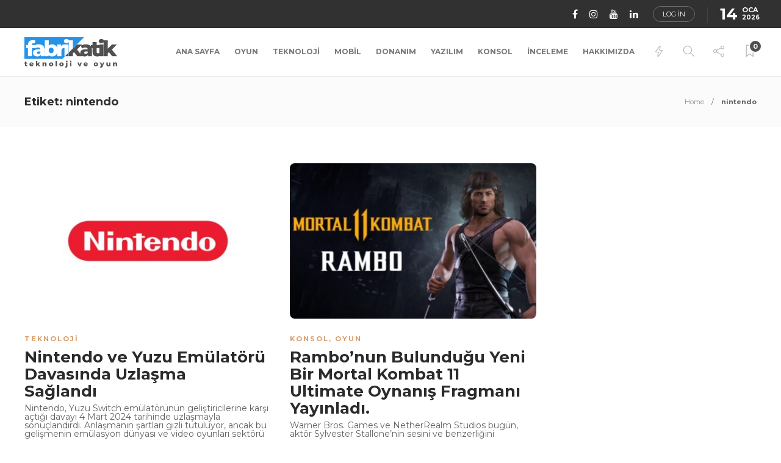

--- FILE ---
content_type: text/html; charset=UTF-8
request_url: https://www.fabrikatik.com/tag/nintendo/
body_size: 16720
content:
<!DOCTYPE html>
<html dir="ltr" lang="tr" prefix="og: https://ogp.me/ns#">
<head>
	<meta charset="UTF-8">
			<meta name="viewport" content="width=device-width, initial-scale=1">
		<title>nintendo - fabrikatik.com</title>

		<!-- All in One SEO 4.7.3 - aioseo.com -->
		<meta name="robots" content="max-image-preview:large" />
		<link rel="canonical" href="https://www.fabrikatik.com/tag/nintendo/" />
		<meta name="generator" content="All in One SEO (AIOSEO) 4.7.3" />
		<script type="application/ld+json" class="aioseo-schema">
			{"@context":"https:\/\/schema.org","@graph":[{"@type":"BreadcrumbList","@id":"https:\/\/www.fabrikatik.com\/tag\/nintendo\/#breadcrumblist","itemListElement":[{"@type":"ListItem","@id":"https:\/\/www.fabrikatik.com\/#listItem","position":1,"name":"Ev","item":"https:\/\/www.fabrikatik.com\/","nextItem":"https:\/\/www.fabrikatik.com\/tag\/nintendo\/#listItem"},{"@type":"ListItem","@id":"https:\/\/www.fabrikatik.com\/tag\/nintendo\/#listItem","position":2,"name":"nintendo","previousItem":"https:\/\/www.fabrikatik.com\/#listItem"}]},{"@type":"CollectionPage","@id":"https:\/\/www.fabrikatik.com\/tag\/nintendo\/#collectionpage","url":"https:\/\/www.fabrikatik.com\/tag\/nintendo\/","name":"nintendo - fabrikatik.com","inLanguage":"tr-TR","isPartOf":{"@id":"https:\/\/www.fabrikatik.com\/#website"},"breadcrumb":{"@id":"https:\/\/www.fabrikatik.com\/tag\/nintendo\/#breadcrumblist"}},{"@type":"Organization","@id":"https:\/\/www.fabrikatik.com\/#organization","name":"Fabrikatik","description":"Oyun ve Teknoloji Haberlerinin En Gen\u00e7 Hali","url":"https:\/\/www.fabrikatik.com\/","logo":{"@type":"ImageObject","url":"https:\/\/www.fabrikatik.com\/wp-content\/uploads\/2024\/10\/fabrikatik_logo_kare_mavi-1.png","@id":"https:\/\/www.fabrikatik.com\/tag\/nintendo\/#organizationLogo","width":112,"height":112},"image":{"@id":"https:\/\/www.fabrikatik.com\/tag\/nintendo\/#organizationLogo"},"sameAs":["https:\/\/www.instagram.com\/fabrikatikcom\/","https:\/\/www.tiktok.com\/@fabrikatikcom","https:\/\/www.youtube.com\/@fabrikatikcom","https:\/\/www.linkedin.com\/company\/77382661\/"]},{"@type":"WebSite","@id":"https:\/\/www.fabrikatik.com\/#website","url":"https:\/\/www.fabrikatik.com\/","name":"fabrikatik.com","description":"Oyun ve Teknoloji Haberlerinin En Gen\u00e7 Hali","inLanguage":"tr-TR","publisher":{"@id":"https:\/\/www.fabrikatik.com\/#organization"}}]}
		</script>
		<!-- All in One SEO -->

<!-- Google tag (gtag.js) Consent Mode dataLayer added by Site Kit -->
<script id='google_gtagjs-js-consent-mode-data-layer'>
window.dataLayer = window.dataLayer || [];function gtag(){dataLayer.push(arguments);}
gtag('consent', 'default', {"ad_personalization":"denied","ad_storage":"denied","ad_user_data":"denied","analytics_storage":"denied","functionality_storage":"denied","security_storage":"denied","personalization_storage":"denied","region":["AT","BE","BG","CH","CY","CZ","DE","DK","EE","ES","FI","FR","GB","GR","HR","HU","IE","IS","IT","LI","LT","LU","LV","MT","NL","NO","PL","PT","RO","SE","SI","SK"],"wait_for_update":500});
window._googlesitekitConsentCategoryMap = {"statistics":["analytics_storage"],"marketing":["ad_storage","ad_user_data","ad_personalization"],"functional":["functionality_storage","security_storage"],"preferences":["personalization_storage"]};
window._googlesitekitConsents = {"ad_personalization":"denied","ad_storage":"denied","ad_user_data":"denied","analytics_storage":"denied","functionality_storage":"denied","security_storage":"denied","personalization_storage":"denied","region":["AT","BE","BG","CH","CY","CZ","DE","DK","EE","ES","FI","FR","GB","GR","HR","HU","IE","IS","IT","LI","LT","LU","LV","MT","NL","NO","PL","PT","RO","SE","SI","SK"],"wait_for_update":500}</script>
<!-- End Google tag (gtag.js) Consent Mode dataLayer added by Site Kit -->
			<link rel='dns-prefetch' href='//www.googletagmanager.com' />
<link rel='dns-prefetch' href='//fonts.googleapis.com' />
<link rel='preconnect' href='https://fonts.gstatic.com' crossorigin />
<link rel="alternate" type="application/rss+xml" title="fabrikatik.com &raquo; beslemesi" href="https://www.fabrikatik.com/feed/" />
<link rel="alternate" type="application/rss+xml" title="fabrikatik.com &raquo; yorum beslemesi" href="https://www.fabrikatik.com/comments/feed/" />
<link rel="alternate" type="application/rss+xml" title="fabrikatik.com &raquo; nintendo etiket beslemesi" href="https://www.fabrikatik.com/tag/nintendo/feed/" />
		<!-- This site uses the Google Analytics by MonsterInsights plugin v8.10.0 - Using Analytics tracking - https://www.monsterinsights.com/ -->
							<script
				src="//www.googletagmanager.com/gtag/js?id=UA-186110323-1"  data-cfasync="false" data-wpfc-render="false" type="text/javascript" async></script>
			<script data-cfasync="false" data-wpfc-render="false" type="text/javascript">
				var mi_version = '8.10.0';
				var mi_track_user = true;
				var mi_no_track_reason = '';
				
								var disableStrs = [
										'ga-disable-G-44B80DB7YN',
															'ga-disable-UA-186110323-1',
									];

				/* Function to detect opted out users */
				function __gtagTrackerIsOptedOut() {
					for (var index = 0; index < disableStrs.length; index++) {
						if (document.cookie.indexOf(disableStrs[index] + '=true') > -1) {
							return true;
						}
					}

					return false;
				}

				/* Disable tracking if the opt-out cookie exists. */
				if (__gtagTrackerIsOptedOut()) {
					for (var index = 0; index < disableStrs.length; index++) {
						window[disableStrs[index]] = true;
					}
				}

				/* Opt-out function */
				function __gtagTrackerOptout() {
					for (var index = 0; index < disableStrs.length; index++) {
						document.cookie = disableStrs[index] + '=true; expires=Thu, 31 Dec 2099 23:59:59 UTC; path=/';
						window[disableStrs[index]] = true;
					}
				}

				if ('undefined' === typeof gaOptout) {
					function gaOptout() {
						__gtagTrackerOptout();
					}
				}
								window.dataLayer = window.dataLayer || [];

				window.MonsterInsightsDualTracker = {
					helpers: {},
					trackers: {},
				};
				if (mi_track_user) {
					function __gtagDataLayer() {
						dataLayer.push(arguments);
					}

					function __gtagTracker(type, name, parameters) {
						if (!parameters) {
							parameters = {};
						}

						if (parameters.send_to) {
							__gtagDataLayer.apply(null, arguments);
							return;
						}

						if (type === 'event') {
														parameters.send_to = monsterinsights_frontend.v4_id;
							var hookName = name;
							if (typeof parameters['event_category'] !== 'undefined') {
								hookName = parameters['event_category'] + ':' + name;
							}

							if (typeof MonsterInsightsDualTracker.trackers[hookName] !== 'undefined') {
								MonsterInsightsDualTracker.trackers[hookName](parameters);
							} else {
								__gtagDataLayer('event', name, parameters);
							}
							
														parameters.send_to = monsterinsights_frontend.ua;
							__gtagDataLayer(type, name, parameters);
													} else {
							__gtagDataLayer.apply(null, arguments);
						}
					}

					__gtagTracker('js', new Date());
					__gtagTracker('set', {
						'developer_id.dZGIzZG': true,
											});
										__gtagTracker('config', 'G-44B80DB7YN', {"forceSSL":"true","link_attribution":"true"} );
															__gtagTracker('config', 'UA-186110323-1', {"forceSSL":"true","link_attribution":"true"} );
										window.gtag = __gtagTracker;										(function () {
						/* https://developers.google.com/analytics/devguides/collection/analyticsjs/ */
						/* ga and __gaTracker compatibility shim. */
						var noopfn = function () {
							return null;
						};
						var newtracker = function () {
							return new Tracker();
						};
						var Tracker = function () {
							return null;
						};
						var p = Tracker.prototype;
						p.get = noopfn;
						p.set = noopfn;
						p.send = function () {
							var args = Array.prototype.slice.call(arguments);
							args.unshift('send');
							__gaTracker.apply(null, args);
						};
						var __gaTracker = function () {
							var len = arguments.length;
							if (len === 0) {
								return;
							}
							var f = arguments[len - 1];
							if (typeof f !== 'object' || f === null || typeof f.hitCallback !== 'function') {
								if ('send' === arguments[0]) {
									var hitConverted, hitObject = false, action;
									if ('event' === arguments[1]) {
										if ('undefined' !== typeof arguments[3]) {
											hitObject = {
												'eventAction': arguments[3],
												'eventCategory': arguments[2],
												'eventLabel': arguments[4],
												'value': arguments[5] ? arguments[5] : 1,
											}
										}
									}
									if ('pageview' === arguments[1]) {
										if ('undefined' !== typeof arguments[2]) {
											hitObject = {
												'eventAction': 'page_view',
												'page_path': arguments[2],
											}
										}
									}
									if (typeof arguments[2] === 'object') {
										hitObject = arguments[2];
									}
									if (typeof arguments[5] === 'object') {
										Object.assign(hitObject, arguments[5]);
									}
									if ('undefined' !== typeof arguments[1].hitType) {
										hitObject = arguments[1];
										if ('pageview' === hitObject.hitType) {
											hitObject.eventAction = 'page_view';
										}
									}
									if (hitObject) {
										action = 'timing' === arguments[1].hitType ? 'timing_complete' : hitObject.eventAction;
										hitConverted = mapArgs(hitObject);
										__gtagTracker('event', action, hitConverted);
									}
								}
								return;
							}

							function mapArgs(args) {
								var arg, hit = {};
								var gaMap = {
									'eventCategory': 'event_category',
									'eventAction': 'event_action',
									'eventLabel': 'event_label',
									'eventValue': 'event_value',
									'nonInteraction': 'non_interaction',
									'timingCategory': 'event_category',
									'timingVar': 'name',
									'timingValue': 'value',
									'timingLabel': 'event_label',
									'page': 'page_path',
									'location': 'page_location',
									'title': 'page_title',
								};
								for (arg in args) {
																		if (!(!args.hasOwnProperty(arg) || !gaMap.hasOwnProperty(arg))) {
										hit[gaMap[arg]] = args[arg];
									} else {
										hit[arg] = args[arg];
									}
								}
								return hit;
							}

							try {
								f.hitCallback();
							} catch (ex) {
							}
						};
						__gaTracker.create = newtracker;
						__gaTracker.getByName = newtracker;
						__gaTracker.getAll = function () {
							return [];
						};
						__gaTracker.remove = noopfn;
						__gaTracker.loaded = true;
						window['__gaTracker'] = __gaTracker;
					})();
									} else {
										console.log("");
					(function () {
						function __gtagTracker() {
							return null;
						}

						window['__gtagTracker'] = __gtagTracker;
						window['gtag'] = __gtagTracker;
					})();
									}
			</script>
				<!-- / Google Analytics by MonsterInsights -->
		<script type="text/javascript">
/* <![CDATA[ */
window._wpemojiSettings = {"baseUrl":"https:\/\/s.w.org\/images\/core\/emoji\/14.0.0\/72x72\/","ext":".png","svgUrl":"https:\/\/s.w.org\/images\/core\/emoji\/14.0.0\/svg\/","svgExt":".svg","source":{"concatemoji":"https:\/\/www.fabrikatik.com\/wp-includes\/js\/wp-emoji-release.min.js?ver=6.4.7"}};
/*! This file is auto-generated */
!function(i,n){var o,s,e;function c(e){try{var t={supportTests:e,timestamp:(new Date).valueOf()};sessionStorage.setItem(o,JSON.stringify(t))}catch(e){}}function p(e,t,n){e.clearRect(0,0,e.canvas.width,e.canvas.height),e.fillText(t,0,0);var t=new Uint32Array(e.getImageData(0,0,e.canvas.width,e.canvas.height).data),r=(e.clearRect(0,0,e.canvas.width,e.canvas.height),e.fillText(n,0,0),new Uint32Array(e.getImageData(0,0,e.canvas.width,e.canvas.height).data));return t.every(function(e,t){return e===r[t]})}function u(e,t,n){switch(t){case"flag":return n(e,"\ud83c\udff3\ufe0f\u200d\u26a7\ufe0f","\ud83c\udff3\ufe0f\u200b\u26a7\ufe0f")?!1:!n(e,"\ud83c\uddfa\ud83c\uddf3","\ud83c\uddfa\u200b\ud83c\uddf3")&&!n(e,"\ud83c\udff4\udb40\udc67\udb40\udc62\udb40\udc65\udb40\udc6e\udb40\udc67\udb40\udc7f","\ud83c\udff4\u200b\udb40\udc67\u200b\udb40\udc62\u200b\udb40\udc65\u200b\udb40\udc6e\u200b\udb40\udc67\u200b\udb40\udc7f");case"emoji":return!n(e,"\ud83e\udef1\ud83c\udffb\u200d\ud83e\udef2\ud83c\udfff","\ud83e\udef1\ud83c\udffb\u200b\ud83e\udef2\ud83c\udfff")}return!1}function f(e,t,n){var r="undefined"!=typeof WorkerGlobalScope&&self instanceof WorkerGlobalScope?new OffscreenCanvas(300,150):i.createElement("canvas"),a=r.getContext("2d",{willReadFrequently:!0}),o=(a.textBaseline="top",a.font="600 32px Arial",{});return e.forEach(function(e){o[e]=t(a,e,n)}),o}function t(e){var t=i.createElement("script");t.src=e,t.defer=!0,i.head.appendChild(t)}"undefined"!=typeof Promise&&(o="wpEmojiSettingsSupports",s=["flag","emoji"],n.supports={everything:!0,everythingExceptFlag:!0},e=new Promise(function(e){i.addEventListener("DOMContentLoaded",e,{once:!0})}),new Promise(function(t){var n=function(){try{var e=JSON.parse(sessionStorage.getItem(o));if("object"==typeof e&&"number"==typeof e.timestamp&&(new Date).valueOf()<e.timestamp+604800&&"object"==typeof e.supportTests)return e.supportTests}catch(e){}return null}();if(!n){if("undefined"!=typeof Worker&&"undefined"!=typeof OffscreenCanvas&&"undefined"!=typeof URL&&URL.createObjectURL&&"undefined"!=typeof Blob)try{var e="postMessage("+f.toString()+"("+[JSON.stringify(s),u.toString(),p.toString()].join(",")+"));",r=new Blob([e],{type:"text/javascript"}),a=new Worker(URL.createObjectURL(r),{name:"wpTestEmojiSupports"});return void(a.onmessage=function(e){c(n=e.data),a.terminate(),t(n)})}catch(e){}c(n=f(s,u,p))}t(n)}).then(function(e){for(var t in e)n.supports[t]=e[t],n.supports.everything=n.supports.everything&&n.supports[t],"flag"!==t&&(n.supports.everythingExceptFlag=n.supports.everythingExceptFlag&&n.supports[t]);n.supports.everythingExceptFlag=n.supports.everythingExceptFlag&&!n.supports.flag,n.DOMReady=!1,n.readyCallback=function(){n.DOMReady=!0}}).then(function(){return e}).then(function(){var e;n.supports.everything||(n.readyCallback(),(e=n.source||{}).concatemoji?t(e.concatemoji):e.wpemoji&&e.twemoji&&(t(e.twemoji),t(e.wpemoji)))}))}((window,document),window._wpemojiSettings);
/* ]]> */
</script>
<style id='wp-emoji-styles-inline-css' type='text/css'>

	img.wp-smiley, img.emoji {
		display: inline !important;
		border: none !important;
		box-shadow: none !important;
		height: 1em !important;
		width: 1em !important;
		margin: 0 0.07em !important;
		vertical-align: -0.1em !important;
		background: none !important;
		padding: 0 !important;
	}
</style>
<link rel='stylesheet' id='wp-block-library-css' href='https://www.fabrikatik.com/wp-includes/css/dist/block-library/style.min.css?ver=6.4.7' type='text/css' media='all' />
<style id='pdfemb-pdf-embedder-viewer-style-inline-css' type='text/css'>
.wp-block-pdfemb-pdf-embedder-viewer{max-width:none}

</style>
<style id='classic-theme-styles-inline-css' type='text/css'>
/*! This file is auto-generated */
.wp-block-button__link{color:#fff;background-color:#32373c;border-radius:9999px;box-shadow:none;text-decoration:none;padding:calc(.667em + 2px) calc(1.333em + 2px);font-size:1.125em}.wp-block-file__button{background:#32373c;color:#fff;text-decoration:none}
</style>
<style id='global-styles-inline-css' type='text/css'>
body{--wp--preset--color--black: #000000;--wp--preset--color--cyan-bluish-gray: #abb8c3;--wp--preset--color--white: #ffffff;--wp--preset--color--pale-pink: #f78da7;--wp--preset--color--vivid-red: #cf2e2e;--wp--preset--color--luminous-vivid-orange: #ff6900;--wp--preset--color--luminous-vivid-amber: #fcb900;--wp--preset--color--light-green-cyan: #7bdcb5;--wp--preset--color--vivid-green-cyan: #00d084;--wp--preset--color--pale-cyan-blue: #8ed1fc;--wp--preset--color--vivid-cyan-blue: #0693e3;--wp--preset--color--vivid-purple: #9b51e0;--wp--preset--gradient--vivid-cyan-blue-to-vivid-purple: linear-gradient(135deg,rgba(6,147,227,1) 0%,rgb(155,81,224) 100%);--wp--preset--gradient--light-green-cyan-to-vivid-green-cyan: linear-gradient(135deg,rgb(122,220,180) 0%,rgb(0,208,130) 100%);--wp--preset--gradient--luminous-vivid-amber-to-luminous-vivid-orange: linear-gradient(135deg,rgba(252,185,0,1) 0%,rgba(255,105,0,1) 100%);--wp--preset--gradient--luminous-vivid-orange-to-vivid-red: linear-gradient(135deg,rgba(255,105,0,1) 0%,rgb(207,46,46) 100%);--wp--preset--gradient--very-light-gray-to-cyan-bluish-gray: linear-gradient(135deg,rgb(238,238,238) 0%,rgb(169,184,195) 100%);--wp--preset--gradient--cool-to-warm-spectrum: linear-gradient(135deg,rgb(74,234,220) 0%,rgb(151,120,209) 20%,rgb(207,42,186) 40%,rgb(238,44,130) 60%,rgb(251,105,98) 80%,rgb(254,248,76) 100%);--wp--preset--gradient--blush-light-purple: linear-gradient(135deg,rgb(255,206,236) 0%,rgb(152,150,240) 100%);--wp--preset--gradient--blush-bordeaux: linear-gradient(135deg,rgb(254,205,165) 0%,rgb(254,45,45) 50%,rgb(107,0,62) 100%);--wp--preset--gradient--luminous-dusk: linear-gradient(135deg,rgb(255,203,112) 0%,rgb(199,81,192) 50%,rgb(65,88,208) 100%);--wp--preset--gradient--pale-ocean: linear-gradient(135deg,rgb(255,245,203) 0%,rgb(182,227,212) 50%,rgb(51,167,181) 100%);--wp--preset--gradient--electric-grass: linear-gradient(135deg,rgb(202,248,128) 0%,rgb(113,206,126) 100%);--wp--preset--gradient--midnight: linear-gradient(135deg,rgb(2,3,129) 0%,rgb(40,116,252) 100%);--wp--preset--font-size--small: 13px;--wp--preset--font-size--medium: 20px;--wp--preset--font-size--large: 36px;--wp--preset--font-size--x-large: 42px;--wp--preset--spacing--20: 0.44rem;--wp--preset--spacing--30: 0.67rem;--wp--preset--spacing--40: 1rem;--wp--preset--spacing--50: 1.5rem;--wp--preset--spacing--60: 2.25rem;--wp--preset--spacing--70: 3.38rem;--wp--preset--spacing--80: 5.06rem;--wp--preset--shadow--natural: 6px 6px 9px rgba(0, 0, 0, 0.2);--wp--preset--shadow--deep: 12px 12px 50px rgba(0, 0, 0, 0.4);--wp--preset--shadow--sharp: 6px 6px 0px rgba(0, 0, 0, 0.2);--wp--preset--shadow--outlined: 6px 6px 0px -3px rgba(255, 255, 255, 1), 6px 6px rgba(0, 0, 0, 1);--wp--preset--shadow--crisp: 6px 6px 0px rgba(0, 0, 0, 1);}:where(.is-layout-flex){gap: 0.5em;}:where(.is-layout-grid){gap: 0.5em;}body .is-layout-flow > .alignleft{float: left;margin-inline-start: 0;margin-inline-end: 2em;}body .is-layout-flow > .alignright{float: right;margin-inline-start: 2em;margin-inline-end: 0;}body .is-layout-flow > .aligncenter{margin-left: auto !important;margin-right: auto !important;}body .is-layout-constrained > .alignleft{float: left;margin-inline-start: 0;margin-inline-end: 2em;}body .is-layout-constrained > .alignright{float: right;margin-inline-start: 2em;margin-inline-end: 0;}body .is-layout-constrained > .aligncenter{margin-left: auto !important;margin-right: auto !important;}body .is-layout-constrained > :where(:not(.alignleft):not(.alignright):not(.alignfull)){max-width: var(--wp--style--global--content-size);margin-left: auto !important;margin-right: auto !important;}body .is-layout-constrained > .alignwide{max-width: var(--wp--style--global--wide-size);}body .is-layout-flex{display: flex;}body .is-layout-flex{flex-wrap: wrap;align-items: center;}body .is-layout-flex > *{margin: 0;}body .is-layout-grid{display: grid;}body .is-layout-grid > *{margin: 0;}:where(.wp-block-columns.is-layout-flex){gap: 2em;}:where(.wp-block-columns.is-layout-grid){gap: 2em;}:where(.wp-block-post-template.is-layout-flex){gap: 1.25em;}:where(.wp-block-post-template.is-layout-grid){gap: 1.25em;}.has-black-color{color: var(--wp--preset--color--black) !important;}.has-cyan-bluish-gray-color{color: var(--wp--preset--color--cyan-bluish-gray) !important;}.has-white-color{color: var(--wp--preset--color--white) !important;}.has-pale-pink-color{color: var(--wp--preset--color--pale-pink) !important;}.has-vivid-red-color{color: var(--wp--preset--color--vivid-red) !important;}.has-luminous-vivid-orange-color{color: var(--wp--preset--color--luminous-vivid-orange) !important;}.has-luminous-vivid-amber-color{color: var(--wp--preset--color--luminous-vivid-amber) !important;}.has-light-green-cyan-color{color: var(--wp--preset--color--light-green-cyan) !important;}.has-vivid-green-cyan-color{color: var(--wp--preset--color--vivid-green-cyan) !important;}.has-pale-cyan-blue-color{color: var(--wp--preset--color--pale-cyan-blue) !important;}.has-vivid-cyan-blue-color{color: var(--wp--preset--color--vivid-cyan-blue) !important;}.has-vivid-purple-color{color: var(--wp--preset--color--vivid-purple) !important;}.has-black-background-color{background-color: var(--wp--preset--color--black) !important;}.has-cyan-bluish-gray-background-color{background-color: var(--wp--preset--color--cyan-bluish-gray) !important;}.has-white-background-color{background-color: var(--wp--preset--color--white) !important;}.has-pale-pink-background-color{background-color: var(--wp--preset--color--pale-pink) !important;}.has-vivid-red-background-color{background-color: var(--wp--preset--color--vivid-red) !important;}.has-luminous-vivid-orange-background-color{background-color: var(--wp--preset--color--luminous-vivid-orange) !important;}.has-luminous-vivid-amber-background-color{background-color: var(--wp--preset--color--luminous-vivid-amber) !important;}.has-light-green-cyan-background-color{background-color: var(--wp--preset--color--light-green-cyan) !important;}.has-vivid-green-cyan-background-color{background-color: var(--wp--preset--color--vivid-green-cyan) !important;}.has-pale-cyan-blue-background-color{background-color: var(--wp--preset--color--pale-cyan-blue) !important;}.has-vivid-cyan-blue-background-color{background-color: var(--wp--preset--color--vivid-cyan-blue) !important;}.has-vivid-purple-background-color{background-color: var(--wp--preset--color--vivid-purple) !important;}.has-black-border-color{border-color: var(--wp--preset--color--black) !important;}.has-cyan-bluish-gray-border-color{border-color: var(--wp--preset--color--cyan-bluish-gray) !important;}.has-white-border-color{border-color: var(--wp--preset--color--white) !important;}.has-pale-pink-border-color{border-color: var(--wp--preset--color--pale-pink) !important;}.has-vivid-red-border-color{border-color: var(--wp--preset--color--vivid-red) !important;}.has-luminous-vivid-orange-border-color{border-color: var(--wp--preset--color--luminous-vivid-orange) !important;}.has-luminous-vivid-amber-border-color{border-color: var(--wp--preset--color--luminous-vivid-amber) !important;}.has-light-green-cyan-border-color{border-color: var(--wp--preset--color--light-green-cyan) !important;}.has-vivid-green-cyan-border-color{border-color: var(--wp--preset--color--vivid-green-cyan) !important;}.has-pale-cyan-blue-border-color{border-color: var(--wp--preset--color--pale-cyan-blue) !important;}.has-vivid-cyan-blue-border-color{border-color: var(--wp--preset--color--vivid-cyan-blue) !important;}.has-vivid-purple-border-color{border-color: var(--wp--preset--color--vivid-purple) !important;}.has-vivid-cyan-blue-to-vivid-purple-gradient-background{background: var(--wp--preset--gradient--vivid-cyan-blue-to-vivid-purple) !important;}.has-light-green-cyan-to-vivid-green-cyan-gradient-background{background: var(--wp--preset--gradient--light-green-cyan-to-vivid-green-cyan) !important;}.has-luminous-vivid-amber-to-luminous-vivid-orange-gradient-background{background: var(--wp--preset--gradient--luminous-vivid-amber-to-luminous-vivid-orange) !important;}.has-luminous-vivid-orange-to-vivid-red-gradient-background{background: var(--wp--preset--gradient--luminous-vivid-orange-to-vivid-red) !important;}.has-very-light-gray-to-cyan-bluish-gray-gradient-background{background: var(--wp--preset--gradient--very-light-gray-to-cyan-bluish-gray) !important;}.has-cool-to-warm-spectrum-gradient-background{background: var(--wp--preset--gradient--cool-to-warm-spectrum) !important;}.has-blush-light-purple-gradient-background{background: var(--wp--preset--gradient--blush-light-purple) !important;}.has-blush-bordeaux-gradient-background{background: var(--wp--preset--gradient--blush-bordeaux) !important;}.has-luminous-dusk-gradient-background{background: var(--wp--preset--gradient--luminous-dusk) !important;}.has-pale-ocean-gradient-background{background: var(--wp--preset--gradient--pale-ocean) !important;}.has-electric-grass-gradient-background{background: var(--wp--preset--gradient--electric-grass) !important;}.has-midnight-gradient-background{background: var(--wp--preset--gradient--midnight) !important;}.has-small-font-size{font-size: var(--wp--preset--font-size--small) !important;}.has-medium-font-size{font-size: var(--wp--preset--font-size--medium) !important;}.has-large-font-size{font-size: var(--wp--preset--font-size--large) !important;}.has-x-large-font-size{font-size: var(--wp--preset--font-size--x-large) !important;}
.wp-block-navigation a:where(:not(.wp-element-button)){color: inherit;}
:where(.wp-block-post-template.is-layout-flex){gap: 1.25em;}:where(.wp-block-post-template.is-layout-grid){gap: 1.25em;}
:where(.wp-block-columns.is-layout-flex){gap: 2em;}:where(.wp-block-columns.is-layout-grid){gap: 2em;}
.wp-block-pullquote{font-size: 1.5em;line-height: 1.6;}
</style>
<link rel='stylesheet' id='rs-plugin-settings-css' href='https://www.fabrikatik.com/wp-content/plugins/revslider/public/assets/css/rs6.css?ver=6.4.11' type='text/css' media='all' />
<style id='rs-plugin-settings-inline-css' type='text/css'>
#rs-demo-id {}
</style>
<link rel='stylesheet' id='bootstrap-css' href='https://www.fabrikatik.com/wp-content/themes/gillion/css/plugins/bootstrap.min.css?ver=3.3.4' type='text/css' media='all' />
<link rel='stylesheet' id='font-awesome-css' href='https://www.fabrikatik.com/wp-content/themes/gillion/css/plugins/font-awesome.min.css?ver=6.4.7' type='text/css' media='all' />
<link rel='stylesheet' id='gillion-plugins-css' href='https://www.fabrikatik.com/wp-content/themes/gillion/css/plugins.css?ver=6.4.7' type='text/css' media='all' />
<link rel='stylesheet' id='gillion-styles-css' href='https://www.fabrikatik.com/wp-content/themes/gillion/style.css?ver=6.4.7' type='text/css' media='all' />
<link rel='stylesheet' id='gillion-responsive-css' href='https://www.fabrikatik.com/wp-content/themes/gillion/css/responsive.css?ver=6.4.7' type='text/css' media='all' />
<style id='gillion-responsive-inline-css' type='text/css'>
@media (min-width: 1250px) {.container { max-width: 1200px!important;min-width: 1200px!important; width: 1200px!important;}/* Elementor Page Builder */.elementor-section-boxed.elementor-top-section > .elementor-container { width: 1200px;min-width: auto;max-width: 100%; }.elementor-section-boxed.elementor-top-section > .elementor-container .elementor-section > .elementor-container {width: 100%;}} 



body {}
</style>
<link rel='stylesheet' id='gillion-theme-settings-css' href='https://www.fabrikatik.com/wp-content/uploads/gillion-dynamic-styles.css?ver=663210256' type='text/css' media='all' />
<link rel='stylesheet' id='plyr-css' href='https://www.fabrikatik.com/wp-content/themes/gillion/css/plugins/plyr.css?ver=6.4.7' type='text/css' media='all' />
<link crossorigin="anonymous" rel='stylesheet' id='gillion-default-fonts-css' href='https://fonts.googleapis.com/css?family=Montserrat%3A300%2C400%2C400i%2C700%7COpen+Sans%3A300%2C400%2C400i%2C700&#038;ver=6.4.7' type='text/css' media='all' />
<link rel="preload" as="style" href="https://fonts.googleapis.com/css?family=Montserrat:400,700&#038;display=swap&#038;ver=1767729211" /><link rel="stylesheet" href="https://fonts.googleapis.com/css?family=Montserrat:400,700&#038;display=swap&#038;ver=1767729211" media="print" onload="this.media='all'"><noscript><link rel="stylesheet" href="https://fonts.googleapis.com/css?family=Montserrat:400,700&#038;display=swap&#038;ver=1767729211" /></noscript><script type="text/javascript" src="https://www.fabrikatik.com/wp-content/plugins/google-analytics-for-wordpress/assets/js/frontend-gtag.min.js?ver=8.10.0" id="monsterinsights-frontend-script-js"></script>
<script data-cfasync="false" data-wpfc-render="false" type="text/javascript" id='monsterinsights-frontend-script-js-extra'>/* <![CDATA[ */
var monsterinsights_frontend = {"js_events_tracking":"true","download_extensions":"doc,pdf,ppt,zip,xls,docx,pptx,xlsx","inbound_paths":"[{\"path\":\"\\\/go\\\/\",\"label\":\"affiliate\"},{\"path\":\"\\\/recommend\\\/\",\"label\":\"affiliate\"}]","home_url":"https:\/\/www.fabrikatik.com","hash_tracking":"false","ua":"UA-186110323-1","v4_id":"G-44B80DB7YN"};/* ]]> */
</script>
<script type="text/javascript" src="https://www.fabrikatik.com/wp-includes/js/jquery/jquery.min.js?ver=3.7.1" id="jquery-core-js"></script>
<script type="text/javascript" src="https://www.fabrikatik.com/wp-includes/js/jquery/jquery-migrate.min.js?ver=3.4.1" id="jquery-migrate-js"></script>
<script type="text/javascript" src="https://www.fabrikatik.com/wp-content/plugins/revslider/public/assets/js/rbtools.min.js?ver=6.4.8" id="tp-tools-js"></script>
<script type="text/javascript" src="https://www.fabrikatik.com/wp-content/plugins/revslider/public/assets/js/rs6.min.js?ver=6.4.11" id="revmin-js"></script>
<script type="text/javascript" src="https://www.fabrikatik.com/wp-content/themes/gillion/js/plugins.js?ver=6.4.7" id="gillion-plugins-js"></script>
<script type="text/javascript" id="gillion-scripts-js-extra">
/* <![CDATA[ */
var gillion_loadmore_posts = {"ajax_url":"https:\/\/www.fabrikatik.com\/wp-admin\/admin-ajax.php"};
var gillion = {"siteurl":"https:\/\/www.fabrikatik.com\/","loggedin":"","page_loader":"0","notice":"","header_animation_dropdown_delay":"1000","header_animation_dropdown":"easeOutQuint","header_animation_dropdown_speed":"300","lightbox_opacity":"0.88","lightbox_transition":"elastic","page_numbers_prev":"Previous","page_numbers_next":"Next","rtl_support":"","footer_parallax":"","social_share":"{\"twitter\":\"1\",\"facebook\":\"1\",\"linkedin\":\"1\",\"pinterest\":\"1\"}","text_show_all":"Show All","single_post_slider_parallax":"1"};
/* ]]> */
</script>
<script type="text/javascript" src="https://www.fabrikatik.com/wp-content/themes/gillion/js/scripts.js?ver=6.4.7" id="gillion-scripts-js"></script>
<script type="text/javascript" src="https://www.fabrikatik.com/wp-content/themes/gillion/js/plugins/plyr.min.js?ver=6.4.7" id="plyr-js"></script>

<!-- Site Kit tarafından eklenen Google etiketi (gtag.js) snippet&#039;i -->

<!-- Google Analytics snippet added by Site Kit -->
<script type="text/javascript" src="https://www.googletagmanager.com/gtag/js?id=GT-KV5GM9K" id="google_gtagjs-js" async></script>
<script type="text/javascript" id="google_gtagjs-js-after">
/* <![CDATA[ */
window.dataLayer = window.dataLayer || [];function gtag(){dataLayer.push(arguments);}
gtag("set","linker",{"domains":["www.fabrikatik.com"]});
gtag("js", new Date());
gtag("set", "developer_id.dZTNiMT", true);
gtag("config", "GT-KV5GM9K");
/* ]]> */
</script>

<!-- Site Kit tarafından eklenen Google etiketi (gtag.js) snippet&#039;ini sonlandırın -->
<link rel="https://api.w.org/" href="https://www.fabrikatik.com/wp-json/" /><link rel="alternate" type="application/json" href="https://www.fabrikatik.com/wp-json/wp/v2/tags/98" /><link rel="EditURI" type="application/rsd+xml" title="RSD" href="https://www.fabrikatik.com/xmlrpc.php?rsd" />
<meta name="generator" content="WordPress 6.4.7" />
<meta name="generator" content="Redux 4.4.18" /><meta name="generator" content="Site Kit by Google 1.136.0" />
<!-- Site Kit tarafından eklenen Google AdSense meta etiketleri -->
<meta name="google-adsense-platform-account" content="ca-host-pub-2644536267352236">
<meta name="google-adsense-platform-domain" content="sitekit.withgoogle.com">
<!-- Site Kit tarafından eklenen Google AdSense meta etiketlerine son verin -->
<meta name="generator" content="Powered by WPBakery Page Builder - drag and drop page builder for WordPress."/>
<!-- Bu URL için kullanılabilir bir amphtml sürümü yok. --><meta name="generator" content="Powered by Slider Revolution 6.4.11 - responsive, Mobile-Friendly Slider Plugin for WordPress with comfortable drag and drop interface." />
<link rel="icon" href="https://www.fabrikatik.com/wp-content/uploads/2020/11/cropped-android-chrome-512x512-1-32x32.png" sizes="32x32" />
<link rel="icon" href="https://www.fabrikatik.com/wp-content/uploads/2020/11/cropped-android-chrome-512x512-1-192x192.png" sizes="192x192" />
<link rel="apple-touch-icon" href="https://www.fabrikatik.com/wp-content/uploads/2020/11/cropped-android-chrome-512x512-1-180x180.png" />
<meta name="msapplication-TileImage" content="https://www.fabrikatik.com/wp-content/uploads/2020/11/cropped-android-chrome-512x512-1-270x270.png" />
<script type="text/javascript">function setREVStartSize(e){
			//window.requestAnimationFrame(function() {				 
				window.RSIW = window.RSIW===undefined ? window.innerWidth : window.RSIW;	
				window.RSIH = window.RSIH===undefined ? window.innerHeight : window.RSIH;	
				try {								
					var pw = document.getElementById(e.c).parentNode.offsetWidth,
						newh;
					pw = pw===0 || isNaN(pw) ? window.RSIW : pw;
					e.tabw = e.tabw===undefined ? 0 : parseInt(e.tabw);
					e.thumbw = e.thumbw===undefined ? 0 : parseInt(e.thumbw);
					e.tabh = e.tabh===undefined ? 0 : parseInt(e.tabh);
					e.thumbh = e.thumbh===undefined ? 0 : parseInt(e.thumbh);
					e.tabhide = e.tabhide===undefined ? 0 : parseInt(e.tabhide);
					e.thumbhide = e.thumbhide===undefined ? 0 : parseInt(e.thumbhide);
					e.mh = e.mh===undefined || e.mh=="" || e.mh==="auto" ? 0 : parseInt(e.mh,0);		
					if(e.layout==="fullscreen" || e.l==="fullscreen") 						
						newh = Math.max(e.mh,window.RSIH);					
					else{					
						e.gw = Array.isArray(e.gw) ? e.gw : [e.gw];
						for (var i in e.rl) if (e.gw[i]===undefined || e.gw[i]===0) e.gw[i] = e.gw[i-1];					
						e.gh = e.el===undefined || e.el==="" || (Array.isArray(e.el) && e.el.length==0)? e.gh : e.el;
						e.gh = Array.isArray(e.gh) ? e.gh : [e.gh];
						for (var i in e.rl) if (e.gh[i]===undefined || e.gh[i]===0) e.gh[i] = e.gh[i-1];
											
						var nl = new Array(e.rl.length),
							ix = 0,						
							sl;					
						e.tabw = e.tabhide>=pw ? 0 : e.tabw;
						e.thumbw = e.thumbhide>=pw ? 0 : e.thumbw;
						e.tabh = e.tabhide>=pw ? 0 : e.tabh;
						e.thumbh = e.thumbhide>=pw ? 0 : e.thumbh;					
						for (var i in e.rl) nl[i] = e.rl[i]<window.RSIW ? 0 : e.rl[i];
						sl = nl[0];									
						for (var i in nl) if (sl>nl[i] && nl[i]>0) { sl = nl[i]; ix=i;}															
						var m = pw>(e.gw[ix]+e.tabw+e.thumbw) ? 1 : (pw-(e.tabw+e.thumbw)) / (e.gw[ix]);					
						newh =  (e.gh[ix] * m) + (e.tabh + e.thumbh);
					}				
					if(window.rs_init_css===undefined) window.rs_init_css = document.head.appendChild(document.createElement("style"));					
					document.getElementById(e.c).height = newh+"px";
					window.rs_init_css.innerHTML += "#"+e.c+"_wrapper { height: "+newh+"px }";				
				} catch(e){
					console.log("Failure at Presize of Slider:" + e)
				}					   
			//});
		  };</script>
<noscript><style> .wpb_animate_when_almost_visible { opacity: 1; }</style></noscript></head>
<body class="archive tag tag-nintendo tag-98 sh-body-header-sticky sh-bookmarks-style_title sh-title-style1 sh-section-tabs-style1 sh-carousel-style1 sh-carousel-position-title sh-post-categories-style1 sh-review-style1 sh-meta-order-bottom sh-instagram-widget-columns2 sh-categories-position-title sh-media-icon-title sh-wc-labels-off sh-instagram-widget-with-button wpb-js-composer js-comp-ver-6.7.0 vc_responsive" >


<div class="sh-header-side">
			<div id="search-3" class="widget-item widget_search"><div class="sh-widget-title-styling"><h5 class="widget-title">Site İçi Arama</h5></div>
            <form method="get" class="search-form" action="https://www.fabrikatik.com/">
                <div>
                    <label>
                        <input type="search" class="sh-sidebar-search search-field" placeholder="Search here..." value="" name="s" title="Search text" required />
                    </label>
                    <button type="submit" class="search-submit">
                        <i class="icon-magnifier"></i>
                    </button>
                </div>
            </form></div><div id="categories-4" class="widget-item widget_categories"><div class="sh-widget-title-styling"><h5 class="widget-title">Kategoriler</h5></div>
			<ul>
					<li class="cat-item cat-item-7181"><a href="https://www.fabrikatik.com/category/bilim/">Bilim</a>
</li>
	<li class="cat-item cat-item-4"><a href="https://www.fabrikatik.com/category/donanim/">Donanım</a>
</li>
	<li class="cat-item cat-item-217"><a href="https://www.fabrikatik.com/category/hakkimizda/">Hakkımızda</a>
</li>
	<li class="cat-item cat-item-6"><a href="https://www.fabrikatik.com/category/inceleme/">İnceleme</a>
</li>
	<li class="cat-item cat-item-13"><a href="https://www.fabrikatik.com/category/konsol/">Konsol</a>
</li>
	<li class="cat-item cat-item-10"><a href="https://www.fabrikatik.com/category/mobil/">Mobil</a>
</li>
	<li class="cat-item cat-item-5"><a href="https://www.fabrikatik.com/category/oyun/">Oyun</a>
</li>
	<li class="cat-item cat-item-3"><a href="https://www.fabrikatik.com/category/teknoloji/">Teknoloji</a>
</li>
	<li class="cat-item cat-item-8"><a href="https://www.fabrikatik.com/category/yazilim/">Yazılım</a>
</li>
			</ul>

			</div>	</div>
<div class="sh-header-side-overlay"></div>

	<div id="page-container" class="">
		
														<header class="primary-mobile">
						<div id="header-mobile" class="sh-header-mobile">
	<div class="sh-header-mobile-navigation">
		<div class="container">
			<div class="sh-table sh-header-mobile-table">
				<div class="sh-table-cell">

										<nav id="header-navigation-mobile" class="header-standard-position sh-header-mobile-navigation-left">
						<div class="sh-nav-container">
							<ul class="sh-nav">
								<li>
									<div class="sh-hamburger-menu sh-nav-dropdown">
					                	<span></span>
					                	<span></span>
					                	<span></span>
					                	<span></span>
					                </div>
								</li>
							</ul>
						</div>
					</nav>

				</div>
				<div class="sh-table-cell sh-header-logo-container">

										        <div class="header-logo">
            <a href="https://www.fabrikatik.com/" class="header-logo-container sh-table-small">
                <div class="sh-table-cell">

                    <img class="sh-standard-logo" src="https://www.fabrikatik.com/wp-content/uploads/2024/07/Fabrikatik_Logo_Mavi_1000X329.png" alt="fabrikatik.com" height=&quot;50&quot; />
                    <img class="sh-sticky-logo" src="https://www.fabrikatik.com/wp-content/uploads/2024/07/Fabrikatik_Logo_Mavi_1000X329.png" alt="fabrikatik.com" height=&quot;50&quot; />
                    <img class="sh-light-logo" src="https://www.fabrikatik.com/wp-content/uploads/2024/07/Fabrikatik_Logo_Mavi_1000X329.png" alt="fabrikatik.com" height=&quot;50&quot; />

                </div>
            </a>
        </div>

    
				</div>
				<div class="sh-table-cell">

										<nav class="header-standard-position sh-header-mobile-navigation-right">
						<div class="sh-nav-container">
							<ul class="sh-nav">

																 <li class="menu-item menu-item-has-children sh-nav-readmore sh-nav-special"> <a href="https://www.fabrikatik.com/?read-it-later"> <div> <i class="ti-bookmark"></i> <span class="sh-read-later-total">0</span> </div> </a> </li> 
							</ul>
						</div>
					</nav>

				</div>
			</div>
		</div>
	</div>
	<nav class="sh-header-mobile-dropdown">
		<div class="container sh-nav-container">
			<ul class="sh-nav-mobile"></ul>
		</div>

		<div class="container sh-nav-container">
							<div class="header-mobile-social-media">
					<a href="https://www.facebook.com/fabrikatik/"  target = "_blank"  class="social-media-facebook">
                    <i class="fa fa-facebook"></i>
                </a><a href="https://www.instagram.com/fabrikatikcom/"  target = "_blank"  class="social-media-instagram">
                    <i class="fa fa-instagram"></i>
                </a><a href="https://www.youtube.com/@fabrikatikcom"  target = "_blank"  class="social-media-youtube">
                    <i class="fa fa-youtube"></i>
                </a><a href="https://www.linkedin.com/company/fabrikatik"  target = "_blank"  class="social-media-linkedin">
                    <i class="fa fa-linkedin"></i>
                </a><a href="#login-register" class="sh-login-popup sh-login-popup-trigger">Log in</a><div class="sh-clear"></div>				</div>
					</div>

					<div class="header-mobile-search">
				<div class="container sh-nav-container">
					<form role="search" method="get" class="header-mobile-form" action="https://www.fabrikatik.com/">
						<input class="header-mobile-form-input" type="text" placeholder="Search here.." value="" name="s" required />
						<button type="submit" class="header-mobile-form-submit">
							<i class="icon-magnifier"></i>
						</button>
					</form>
				</div>
			</div>
			</nav>
</div>
					</header>
					<header class="primary-desktop">
							<div class="sh-header-top">
		<div class="container">
			<div class="sh-table">

								<div class="sh-table-cell">
																				</div>

								<div class="sh-table-cell">
					<div class="sh-header-top-meta">
						<div class="header-social-media">
							<a href="https://www.facebook.com/fabrikatik/"  target = "_blank"  class="social-media-facebook">
                    <i class="fa fa-facebook"></i>
                </a><a href="https://www.instagram.com/fabrikatikcom/"  target = "_blank"  class="social-media-instagram">
                    <i class="fa fa-instagram"></i>
                </a><a href="https://www.youtube.com/@fabrikatikcom"  target = "_blank"  class="social-media-youtube">
                    <i class="fa fa-youtube"></i>
                </a><a href="https://www.linkedin.com/company/fabrikatik"  target = "_blank"  class="social-media-linkedin">
                    <i class="fa fa-linkedin"></i>
                </a><a href="#login-register" class="sh-login-popup sh-login-popup-trigger">Log in</a><div class="sh-clear"></div>						</div>
						<div class="sh-header-top-date">
							<span class="sh-header-top-date-day">14</span>
							<span class="sh-header-top-date-meta">
								<span class="sh-header-top-date-month">Oca</span>
								<span class="sh-header-top-date-year">2026</span>
							</span>
						</div>
					</div>
				</div>
			</div>
		</div>
	</div>

<div class="sh-header-height">
	<div class="sh-header sh-header-2 sh-sticky-header">
		<div class="container">
			<div class="sh-table">
				<div class="sh-table-cell sh-header-logo-container">

										<nav class="header-standard-position">
						<div class="sh-nav-container">
							<ul class="sh-nav sh-nav-left">
								<li>
																		        <div class="header-logo">
            <a href="https://www.fabrikatik.com/" class="header-logo-container sh-table-small">
                <div class="sh-table-cell">

                    <img class="sh-standard-logo" src="https://www.fabrikatik.com/wp-content/uploads/2024/07/Fabrikatik_Logo_Mavi_1000X329.png" alt="fabrikatik.com" height=&quot;50&quot; />
                    <img class="sh-sticky-logo" src="https://www.fabrikatik.com/wp-content/uploads/2024/07/Fabrikatik_Logo_Mavi_1000X329.png" alt="fabrikatik.com" height=&quot;50&quot; />
                    <img class="sh-light-logo" src="https://www.fabrikatik.com/wp-content/uploads/2024/07/Fabrikatik_Logo_Mavi_1000X329.png" alt="fabrikatik.com" height=&quot;50&quot; />

                </div>
            </a>
        </div>

    								</li>
							</ul>
						</div>
					</nav>

				</div>
				<div class="sh-table-cell sh-header-nav-container">

										<nav id="header-navigation" class="header-standard-position">

													<div class="sh-nav-container">
								<ul class="sh-nav">
									<li id="menu-item-932" class="menu-item menu-item-type-post_type menu-item-object-page menu-item-home menu-item-932"><a href = "https://www.fabrikatik.com/">Ana Sayfa</a></li><li id="menu-item-187444" class="menu-item menu-item-type-taxonomy menu-item-object-category menu-item-187444"><a href = "https://www.fabrikatik.com/category/oyun/">Oyun</a></li><li id="menu-item-187445" class="menu-item menu-item-type-taxonomy menu-item-object-category menu-item-187445"><a href = "https://www.fabrikatik.com/category/teknoloji/">Teknoloji</a></li><li id="menu-item-187446" class="menu-item menu-item-type-taxonomy menu-item-object-category menu-item-187446"><a href = "https://www.fabrikatik.com/category/mobil/">Mobil</a></li><li id="menu-item-187447" class="menu-item menu-item-type-taxonomy menu-item-object-category menu-item-187447"><a href = "https://www.fabrikatik.com/category/donanim/">Donanım</a></li><li id="menu-item-187448" class="menu-item menu-item-type-taxonomy menu-item-object-category menu-item-187448"><a href = "https://www.fabrikatik.com/category/yazilim/">Yazılım</a></li><li id="menu-item-187449" class="menu-item menu-item-type-taxonomy menu-item-object-category menu-item-187449"><a href = "https://www.fabrikatik.com/category/konsol/">Konsol</a></li><li id="menu-item-187450" class="menu-item menu-item-type-taxonomy menu-item-object-category menu-item-187450"><a href = "https://www.fabrikatik.com/category/inceleme/">İnceleme</a></li><li id="menu-item-187455" class="menu-item menu-item-type-post_type menu-item-object-post menu-item-187455"><a href = "https://www.fabrikatik.com/hakkimizda/hakkimizda/">Hakkımızda</a></li>									
            <li class="menu-item sh-nav-menu sh-nav-special">
                <a href="#">
                    <i class="icon-energy sh-nav-menu-icon-closed" data-attr-closed="icon-energy" data-attr-opened="ti-close"></i>
                </a>
            </li>									
            <li class="menu-item sh-nav-search sh-nav-special">
                <a href="#"><i class="icon icon-magnifier"></i></a>
            </li>									
            <li class="menu-item menu-item-has-children sh-nav-share sh-nav-special">
            	<a href="#">
            		<div>
            			<i class="icon icon-share"></i>
            		</div>
            	</a>
            	<ul class="sub-menu sh-nav-share-ul">
            		<li class="sh-share-item sh-share-item-facebook menu-item">
                <a href="https://www.facebook.com/fabrikatik/"  target = "_blank" >
                    <i class="fa fa-facebook"></i>
                </a>
            </li><li class="sh-share-item sh-share-item-instagram menu-item">
                <a href="https://www.instagram.com/fabrikatikcom/"  target = "_blank" >
                    <i class="fa fa-instagram"></i>
                </a>
            </li><li class="sh-share-item sh-share-item-youtube menu-item">
                <a href="https://www.youtube.com/@fabrikatikcom"  target = "_blank" >
                    <i class="fa fa-youtube"></i>
                </a>
            </li><li class="sh-share-item sh-share-item-linkedin menu-item">
                <a href="https://www.linkedin.com/company/fabrikatik"  target = "_blank" >
                    <i class="fa fa-linkedin"></i>
                </a>
            </li>
            	</ul>
            </li>																											 <li class="menu-item menu-item-has-children sh-nav-readmore sh-nav-special"> <a href="https://www.fabrikatik.com/?read-it-later"> <div> <i class="ti-bookmark"></i> <span class="sh-read-later-total">0</span> </div> </a> <ul class="sub-menu sh-read-later-list sh-read-later-list-init"> <li class="sh-read-later-item menu-item text-center"> <a href="https://www.fabrikatik.com/?read-it-later"> Login to add posts to your read later list </a> </li> </ul> </li> 																		
								</ul>
							</div>

											</nav>

				</div>
			</div>
		</div>

		<div class="sh-header-search-side">
	<div class="sh-header-search-side-container">

		<form method="get" class="sh-header-search-form" action="https://www.fabrikatik.com/">
			<input type="text" value="" name="s" class="sh-header-search-side-input" placeholder="Enter a keyword to search..." />
			<div class="sh-header-search-side-close">
				<i class="ti-close"></i>
			</div>
			<div class="sh-header-search-side-icon">
				<i class="ti-search"></i>
			</div>
		</form>

	</div>
</div>
	</div>
</div>
					</header>
							
			
	
		<div class="sh-titlebar">
			<div class="container">
				<div class="sh-table sh-titlebar-height-small">
					<div class="titlebar-title sh-table-cell">

													<h1>
								Etiket: <span>nintendo</span>							</h1>
						
					</div>
											<div class="title-level sh-table-cell">

							<div id="breadcrumbs" class="breadcrumb-trail breadcrumbs"><span class="item-home"><a class="bread-link bread-home" href="https://www.fabrikatik.com/" title="Home">Home</a></span><span class="separator"> &gt; </span><span class="item-current item-tag"><span class="bread-current bread-tag">nintendo</span></span></div>
						</div>
									</div>
			</div>
		</div>

	

			
		
			<div id="wrapper" class="layout-default">
				
				<div class="content-container sh-page-layout-default">
									<div class="container entry-content">
				
				
	
    	<div id="content-wrapper" class="content-wrapper-with-sidebar">
    		<div id="content" class="content-with-sidebar-right">
				
				
    			<div class="sh-group blog-list blog-style-grid">

    				
	<article id="post-185998" class="post-item post-185998 post type-post status-publish format-standard has-post-thumbnail hentry category-teknoloji tag-emulator tag-korsanlik tag-nintendo tag-switch tag-telif-hakki tag-uzlasma tag-yasal-durum tag-yuzu">
		<div class="post-container">

			
				<div class="post-thumbnail">
											<div class="sh-ratio">
							<div class="sh-ratio-container">
								<div class="sh-ratio-content" style="background-image: url( https://www.fabrikatik.com/wp-content/uploads/2024/02/nintendo_logo_fabrikatikcom-420x265.jpg);"></div>
							</div>
						</div>
					
					            <a href="https://www.fabrikatik.com/teknoloji/nintendo-ve-yuzu-emulatoru-davasinda-uzlasma-saglandi/" class="post-overlay"></a>
        														</div>

			
			<div class="post-content-container">
				<div class="post-categories-container">
                <div class="post-categories"><a href="https://www.fabrikatik.com/category/teknoloji/">Teknoloji</a></div>
            </div>
				<a href="https://www.fabrikatik.com/teknoloji/nintendo-ve-yuzu-emulatoru-davasinda-uzlasma-saglandi/" class="post-title">
					<h2>												Nintendo ve Yuzu Emülatörü Davasında Uzlaşma Sağlandı&nbsp;<span class="post-read-later post-read-later-guest" href="#login-register" data-type="add" data-id="185998"><i class="fa fa-bookmark-o"></i></span>					</h2>				</a>

				
    
            <div class="post-content">
            Nintendo, Yuzu Switch emülatörünün geliştiricilerine karşı açtığı davayı 4 Mart 2024 tarihinde uzlaşmayla sonuçlandırdı. Anlaşmanın şartları gizli tutuluyor, ancak bu gelişmenin emülasyon dünyası ve video oyunları sektörü için önemli sonuçları olması muhtemel. Dava Süreci: 2023 yılının Haziran ayında Nintendo, Yuzu...        </div>
    
            <div class="post-meta">
            
    <div class="post-meta-content">
                    <span class="post-auhor-date">
                                <span>
                <a href="https://www.fabrikatik.com/author/deniz/" class="post-author">Deniz Ağca</a></span>,
                                    <a href="https://www.fabrikatik.com/teknoloji/nintendo-ve-yuzu-emulatoru-davasinda-uzlasma-saglandi/" class="post-date">
                                                                            2 sene ago                                            </a>
                            </span>
        
                
                
                            <a href="https://www.fabrikatik.com/teknoloji/nintendo-ve-yuzu-emulatoru-davasinda-uzlasma-saglandi/#comments" class="post-comments">
                <i class="icon icon-bubble"></i>
                0            </a>
        
                            <span class="post-readtime">
                <i class="icon icon-clock"></i>
                1 min <span>read</span>            </span>
        
                
                                            <span class="responsive-post-read-later">
                    &nbsp;<span class="post-read-later post-read-later-guest" href="#login-register" data-type="add" data-id="185998"><i class="fa fa-bookmark-o"></i></span>                </span>
                        </div>

        </div>
    
			</div>

		</div>
	</article>



	<article id="post-1208" class="post-item post-1208 post type-post status-publish format-standard has-post-thumbnail hentry category-konsol category-oyun tag-mortal-kombat tag-mortal-kombat-11-ultimate tag-nintendo tag-nintendo-switch tag-rambo">
		<div class="post-container">

			
				<div class="post-thumbnail">
											<div class="sh-ratio">
							<div class="sh-ratio-container">
								<div class="sh-ratio-content" style="background-image: url( https://www.fabrikatik.com/wp-content/uploads/2020/10/MK11-Ultimate_Rambo_Screenshot-2-420x265.jpeg);"></div>
							</div>
						</div>
					
					            <a href="https://www.fabrikatik.com/oyun/rambonun-bulundugu-yeni-bir-mortal-kombat-11-ultimate-oynanis-fragmani-yayinladi/" class="post-overlay"></a>
        														</div>

			
			<div class="post-content-container">
				<div class="post-categories-container">
                <div class="post-categories"><a href="https://www.fabrikatik.com/category/konsol/">Konsol</a>, <a href="https://www.fabrikatik.com/category/oyun/">Oyun</a></div>
            </div>
				<a href="https://www.fabrikatik.com/oyun/rambonun-bulundugu-yeni-bir-mortal-kombat-11-ultimate-oynanis-fragmani-yayinladi/" class="post-title">
					<h2>												Rambo&#8217;nun Bulunduğu Yeni Bir Mortal Kombat 11 Ultimate Oynanış Fragmanı Yayınladı.&nbsp;<span class="post-read-later post-read-later-guest" href="#login-register" data-type="add" data-id="1208"><i class="fa fa-bookmark-o"></i></span>					</h2>				</a>

				
    
            <div class="post-content">
            Warner Bros. Games ve NetherRealm Studios&nbsp;bugün, aktör Sylvester Stallone&#8217;nin sesini ve benzerliğini alan&nbsp;Rambo&#8216;nun bulunduğu yeni bir&nbsp;Mortal Kombat 11 Ultimate&nbsp;oynanış fragmanı yayınladı. Eski Özel Kuvvetler askeri John J. Rambo, yakın karşılaşmalar için imzası olan hayatta kalma bıçağı ve daha uzun menzilli...        </div>
    
            <div class="post-meta">
            
    <div class="post-meta-content">
                    <span class="post-auhor-date">
                                <span>
                <a href="https://www.fabrikatik.com/author/deniz/" class="post-author">Deniz Ağca</a></span>,
                                    <a href="https://www.fabrikatik.com/oyun/rambonun-bulundugu-yeni-bir-mortal-kombat-11-ultimate-oynanis-fragmani-yayinladi/" class="post-date">
                                                                            5 sene ago                                            </a>
                            </span>
        
                
                
                
                            <span class="post-readtime">
                <i class="icon icon-clock"></i>
                2 min <span>read</span>            </span>
        
                
                                            <span class="responsive-post-read-later">
                    &nbsp;<span class="post-read-later post-read-later-guest" href="#login-register" data-type="add" data-id="1208"><i class="fa fa-bookmark-o"></i></span>                </span>
                        </div>

        </div>
    
			</div>

		</div>
	</article>



	<article id="post-1205" class="post-item post-1205 post type-post status-publish format-standard has-post-thumbnail hentry category-konsol category-oyun tag-fire-emblem tag-nintendo tag-nintendo-switch tag-oyun tag-oyun-haber">
		<div class="post-container">

			
				<div class="post-thumbnail">
											<div class="sh-ratio">
							<div class="sh-ratio-container">
								<div class="sh-ratio-content" style="background-image: url( https://www.fabrikatik.com/wp-content/uploads/2020/10/FESw_SCRN_PR_Intro_02-420x265.jpg);"></div>
							</div>
						</div>
					
					            <a href="https://www.fabrikatik.com/oyun/fire-emblem-shadow-dragon-the-blade-of-light-4-aralikta-nintendo-switche-geliyor/" class="post-overlay"></a>
        														</div>

			
			<div class="post-content-container">
				<div class="post-categories-container">
                <div class="post-categories"><a href="https://www.fabrikatik.com/category/konsol/">Konsol</a>, <a href="https://www.fabrikatik.com/category/oyun/">Oyun</a></div>
            </div>
				<a href="https://www.fabrikatik.com/oyun/fire-emblem-shadow-dragon-the-blade-of-light-4-aralikta-nintendo-switche-geliyor/" class="post-title">
					<h2>												Fire Emblem: Shadow Dragon &#038; The Blade of Light 4 Aralık&#8217;ta Nintendo Switch’e Geliyor.&nbsp;<span class="post-read-later post-read-later-guest" href="#login-register" data-type="add" data-id="1205"><i class="fa fa-bookmark-o"></i></span>					</h2>				</a>

				
    
            <div class="post-content">
            Fire Emblem serisi, son 30 yıldır stratejik ve taktiksel oynanışı, merak uyandıran hikayeleri ve çarpıcı karakterleri ile oyuncuların dikkatini çekti. Şimdi, Prince Marth&#8217;ın maceralarını takip eden ve onlarca yıla yayılan bir franchise başlatan orijinal 8 bitlik oyun Fire Emblem: Shadow Dragon...        </div>
    
            <div class="post-meta">
            
    <div class="post-meta-content">
                    <span class="post-auhor-date">
                                <span>
                <a href="https://www.fabrikatik.com/author/deniz/" class="post-author">Deniz Ağca</a></span>,
                                    <a href="https://www.fabrikatik.com/oyun/fire-emblem-shadow-dragon-the-blade-of-light-4-aralikta-nintendo-switche-geliyor/" class="post-date">
                                                                            5 sene ago                                            </a>
                            </span>
        
                
                
                
                            <span class="post-readtime">
                <i class="icon icon-clock"></i>
                1 min <span>read</span>            </span>
        
                
                                            <span class="responsive-post-read-later">
                    &nbsp;<span class="post-read-later post-read-later-guest" href="#login-register" data-type="add" data-id="1205"><i class="fa fa-bookmark-o"></i></span>                </span>
                        </div>

        </div>
    
			</div>

		</div>
	</article>



	<article id="post-69" class="post-item post-69 post type-post status-publish format-standard has-post-thumbnail hentry category-konsol category-oyun tag-konsol tag-mario tag-nintendo tag-nintendo-switch tag-oyun tag-oyun-haber tag-super-mario tag-super-mario-3d tag-super-mario-3d-allstars">
		<div class="post-container">

			
				<div class="post-thumbnail">
											<div class="sh-ratio">
							<div class="sh-ratio-container">
								<div class="sh-ratio-content" style="background-image: url( https://www.fabrikatik.com/wp-content/uploads/2017/01/H2x1_NSwitch_SuperMario3DAllstars_image1600w-420x265.jpg);"></div>
							</div>
						</div>
					
					            <a href="https://www.fabrikatik.com/oyun/super-mario-3d-18-eylulde-geliyor/" class="post-overlay"></a>
        														</div>

			
			<div class="post-content-container">
				<div class="post-categories-container">
                <div class="post-categories"><a href="https://www.fabrikatik.com/category/konsol/">Konsol</a>, <a href="https://www.fabrikatik.com/category/oyun/">Oyun</a></div>
            </div>
				<a href="https://www.fabrikatik.com/oyun/super-mario-3d-18-eylulde-geliyor/" class="post-title">
					<h2>												Nintendo Switch İçin Super Mario 3D All-Stars 18 Eylül&#8217;de Geliyor&nbsp;<span class="post-read-later post-read-later-guest" href="#login-register" data-type="add" data-id="69"><i class="fa fa-bookmark-o"></i></span>					</h2>				</a>

				
    
            <div class="post-content">
            Super Mario 3D All-Stars*, 18 Eylül Cuma günü Nintendo Switch için çıktığında, Mario&#8217;nun klasik 3D platform maceralarından bir seçkiyi yeniden yaşayın. Super Mario 3D All-Stars, üç Super Mario oyunuyla değer katıyor: Super Mario 64, Super Mario Sunshine ve Super Mario Galaxy, tümü HD çözünürlükte...        </div>
    
            <div class="post-meta">
            
    <div class="post-meta-content">
                    <span class="post-auhor-date">
                                <span>
                <a href="https://www.fabrikatik.com/author/deniz/" class="post-author">Deniz Ağca</a></span>,
                                    <a href="https://www.fabrikatik.com/oyun/super-mario-3d-18-eylulde-geliyor/" class="post-date">
                                                                            5 sene ago                                            </a>
                            </span>
        
                
                
                
                            <span class="post-readtime">
                <i class="icon icon-clock"></i>
                1 min <span>read</span>            </span>
        
                
                                            <span class="responsive-post-read-later">
                    &nbsp;<span class="post-read-later post-read-later-guest" href="#login-register" data-type="add" data-id="69"><i class="fa fa-bookmark-o"></i></span>                </span>
                        </div>

        </div>
    
			</div>

		</div>
	</article>



	<article id="post-53" class="post-item post-53 post type-post status-publish format-standard has-post-thumbnail hentry category-donanim category-konsol category-oyun tag-araloyun tag-games tag-konsol tag-mario tag-nintendo tag-nintendo-switch tag-oyun tag-oyun-haber tag-oyuncu tag-pc-oyun tag-playstation4 tag-xbox">
		<div class="post-container">

			
				<div class="post-thumbnail">
											<div class="sh-ratio">
							<div class="sh-ratio-container">
								<div class="sh-ratio-content" style="background-image: url( https://www.fabrikatik.com/wp-content/uploads/2017/02/11886459-1184612060397865-420x265.jpg);"></div>
							</div>
						</div>
					
					            <a href="https://www.fabrikatik.com/donanim/nintendo-switch-fortnite-special-edition-konsol-paketi-30-ekimde-satisa-cikiyor/" class="post-overlay"></a>
        														</div>

			
			<div class="post-content-container">
				<div class="post-categories-container">
                <div class="post-categories"><a href="https://www.fabrikatik.com/category/donanim/">Donanım</a>, <a href="https://www.fabrikatik.com/category/konsol/">Konsol</a>, <a href="https://www.fabrikatik.com/category/oyun/">Oyun</a></div>
            </div>
				<a href="https://www.fabrikatik.com/donanim/nintendo-switch-fortnite-special-edition-konsol-paketi-30-ekimde-satisa-cikiyor/" class="post-title">
					<h2>												Nintendo Switch Fortnite Special Edition Konsol Paketi 30 Ekim’de Avrupa’da Satışa Çıkıyor&nbsp;<span class="post-read-later post-read-later-guest" href="#login-register" data-type="add" data-id="53"><i class="fa fa-bookmark-o"></i></span>					</h2>				</a>

				
    
            <div class="post-content">
            10 Eylül 2020&nbsp;–30 Ekim&#8217;de Avrupa&#8217;da piyasaya sürülecek olan Nintendo Switch Fortnite Special Edition paketi ile her zaman, her yerde Battle Bus&#8217;a binme ve 100 oyunculu Battle Royale&#8217;a dalış yapma zamanı. Bu özel paket şunları içerir: Arkasında benzersiz bir Fortnite tasarımına...        </div>
    
            <div class="post-meta">
            
    <div class="post-meta-content">
                    <span class="post-auhor-date">
                                <span>
                <a href="https://www.fabrikatik.com/author/deniz/" class="post-author">Deniz Ağca</a></span>,
                                    <a href="https://www.fabrikatik.com/donanim/nintendo-switch-fortnite-special-edition-konsol-paketi-30-ekimde-satisa-cikiyor/" class="post-date">
                                                                            5 sene ago                                            </a>
                            </span>
        
                
                
                
                            <span class="post-readtime">
                <i class="icon icon-clock"></i>
                1 min <span>read</span>            </span>
        
                
                                            <span class="responsive-post-read-later">
                    &nbsp;<span class="post-read-later post-read-later-guest" href="#login-register" data-type="add" data-id="53"><i class="fa fa-bookmark-o"></i></span>                </span>
                        </div>

        </div>
    
			</div>

		</div>
	</article>



    			</div>
    			
    		</div>
    		    			<div id="sidebar" class="sidebar-right">
    				
<div class="sidebar-container">
			<div id="block-35" class="widget-item widget_block">
<figure class="wp-block-embed aligncenter is-type-video is-provider-youtube wp-block-embed-youtube wp-embed-aspect-16-9 wp-has-aspect-ratio"><div class="wp-block-embed__wrapper">
<iframe loading="lazy" title="XBOX ve ASUS Birleşti, Dünyanın En Güçlü El Konsolunu Yaptı - Asus ROG Xbox Ally X incelemesi" width="500" height="281" src="https://www.youtube.com/embed/kqgnslmTRMo?feature=oembed" frameborder="0" allow="accelerometer; autoplay; clipboard-write; encrypted-media; gyroscope; picture-in-picture; web-share" referrerpolicy="strict-origin-when-cross-origin" allowfullscreen></iframe>
</div></figure>
</div><div id="block-33" class="widget-item widget_block">
<figure class="wp-block-embed aligncenter is-type-video is-provider-youtube wp-block-embed-youtube wp-embed-aspect-16-9 wp-has-aspect-ratio"><div class="wp-block-embed__wrapper">
<iframe loading="lazy" title="Tablet mi, E-Kitap mı, Yoksa Laptop mu? - TCL Nxtpaper 14 İnceleme - #TCL #TCLNXTPaper14" width="500" height="281" src="https://www.youtube.com/embed/tI2mWVxBqLA?feature=oembed" frameborder="0" allow="accelerometer; autoplay; clipboard-write; encrypted-media; gyroscope; picture-in-picture; web-share" referrerpolicy="strict-origin-when-cross-origin" allowfullscreen></iframe>
</div></figure>
</div><div id="block-41" class="widget-item widget_block">
<figure class="wp-block-embed aligncenter is-type-video is-provider-youtube wp-block-embed-youtube wp-embed-aspect-16-9 wp-has-aspect-ratio"><div class="wp-block-embed__wrapper">
<iframe loading="lazy" title="Huawei Nova 14 Pro İnceleme - Orta Segmentte Kurallar Değişiyor #huawei #huaweinova14pro #nova14pro" width="500" height="281" src="https://www.youtube.com/embed/WnnXTdPAtBY?feature=oembed" frameborder="0" allow="accelerometer; autoplay; clipboard-write; encrypted-media; gyroscope; picture-in-picture; web-share" referrerpolicy="strict-origin-when-cross-origin" allowfullscreen></iframe>
</div></figure>
</div><div id="block-39" class="widget-item widget_block">
<figure class="wp-block-embed aligncenter is-type-video is-provider-youtube wp-block-embed-youtube wp-embed-aspect-16-9 wp-has-aspect-ratio"><div class="wp-block-embed__wrapper">
<iframe loading="lazy" title="En İyisi Daha mı İyi Oldu? Logitech MX Master 4 İncelemesi - #Logitech #LogitechMXMaster4" width="500" height="281" src="https://www.youtube.com/embed/fWXRAMCXe4s?feature=oembed" frameborder="0" allow="accelerometer; autoplay; clipboard-write; encrypted-media; gyroscope; picture-in-picture; web-share" referrerpolicy="strict-origin-when-cross-origin" allowfullscreen></iframe>
</div></figure>
</div><div id="block-37" class="widget-item widget_block">
<figure class="wp-block-embed aligncenter is-type-video is-provider-youtube wp-block-embed-youtube wp-embed-aspect-16-9 wp-has-aspect-ratio"><div class="wp-block-embed__wrapper">
<iframe loading="lazy" title="Bu Saatin Çerçevesi Değişiyor! Xiaomi Watch S4 İncelemesi" width="500" height="281" src="https://www.youtube.com/embed/trBd5__BMhU?feature=oembed" frameborder="0" allow="accelerometer; autoplay; clipboard-write; encrypted-media; gyroscope; picture-in-picture; web-share" referrerpolicy="strict-origin-when-cross-origin" allowfullscreen></iframe>
</div></figure>
</div>	</div>
    			</div>
    		    	</div>

    

					</div>
				</div>

		    
    
    
	
					
				<footer class="sh-footer">
					<div class="sh-footer-widgets">
    <div class="container">
        <div class="row">
            <div class="col-md-4 col-sm-6">
                <div id="tag_cloud-1" class="widget-item widget_tag_cloud"><div class="sh-widget-title-styling"><h4 class="widget-title">Etiketler</h4></div><div class="tagcloud"><a href="https://www.fabrikatik.com/tag/geforce-now/" class="tag-cloud-link tag-link-594 tag-link-position-1" style="font-size: 16.842105263158pt;" aria-label="GeForce Now (20 öge)">GeForce Now</a>
<a href="https://www.fabrikatik.com/tag/geforce-now-bu-hafta-eklenen-oyunlar/" class="tag-cloud-link tag-link-2715 tag-link-position-2" style="font-size: 19.052631578947pt;" aria-label="GeForce now bu hafta eklenen oyunlar (23 öge)">GeForce now bu hafta eklenen oyunlar</a>
<a href="https://www.fabrikatik.com/tag/geforce-now-bu-hafta-oyunlari/" class="tag-cloud-link tag-link-2720 tag-link-position-3" style="font-size: 16.842105263158pt;" aria-label="geforce now bu hafta oyunları (20 öge)">geforce now bu hafta oyunları</a>
<a href="https://www.fabrikatik.com/tag/geforce-now-yeni-eklenen-oyunlar/" class="tag-cloud-link tag-link-1538 tag-link-position-4" style="font-size: 22pt;" aria-label="GeForce Now yeni eklenen oyunlar (28 öge)">GeForce Now yeni eklenen oyunlar</a>
<a href="https://www.fabrikatik.com/tag/intel/" class="tag-cloud-link tag-link-159 tag-link-position-5" style="font-size: 8pt;" aria-label="Intel (11 öge)">Intel</a>
<a href="https://www.fabrikatik.com/tag/oyun/" class="tag-cloud-link tag-link-75 tag-link-position-6" style="font-size: 19.789473684211pt;" aria-label="oyun (24 öge)">oyun</a>
<a href="https://www.fabrikatik.com/tag/oyun-haber/" class="tag-cloud-link tag-link-85 tag-link-position-7" style="font-size: 10.578947368421pt;" aria-label="oyun haber (13 öge)">oyun haber</a>
<a href="https://www.fabrikatik.com/tag/razer/" class="tag-cloud-link tag-link-113 tag-link-position-8" style="font-size: 20.894736842105pt;" aria-label="razer (26 öge)">razer</a>
<a href="https://www.fabrikatik.com/tag/xiaomi/" class="tag-cloud-link tag-link-257 tag-link-position-9" style="font-size: 9.1052631578947pt;" aria-label="Xiaomi (12 öge)">Xiaomi</a>
<a href="https://www.fabrikatik.com/tag/yapay-zeka/" class="tag-cloud-link tag-link-3507 tag-link-position-10" style="font-size: 10.578947368421pt;" aria-label="yapay zeka (13 öge)">yapay zeka</a></div>
</div>            </div>
            <div class="col-md-4 col-sm-6">
                <div id="posts_slider-1" class="widget_facebook widget-item widget_posts_slider">
			<div class="widget-slide-arrows-container">
			<div class="sh-widget-title-styling"><h4 class="widget-title">Trendler</h4></div>                			<div class="widget-slide-arrows sh-carousel-buttons-styling"></div>
            		</div>
	
			
			<div class="sh-widget-posts-slider sh-widget-posts-slider-group-style2 style3 sh-widget-posts-slider-init">
				
					<div class="sh-widget-posts-slider-item sh-widget-posts-slider-style2">
						<div class="sh-ratio">
							<div class="sh-ratio-container">
								<div class="sh-ratio-content" style="background-image: url( https://www.fabrikatik.com/wp-content/uploads/2026/01/Google_Photo_fabrikatikcom-420x265.jpg);">
									<div class="sh-widget-posts-slider-content">

										<a href="https://www.fabrikatik.com/teknoloji/samsung-ve-googledan-stratejik-hamle-anilariniz-2026da-dev-ekrana-tasiniyor/">
											<h5 class="post-title">
												Samsung ve Google&#8217;dan Stratejik Hamle: Anılarınız 2026&#8217;da Dev Ekrana Taşınıyor&nbsp;<span class="post-read-later post-read-later-guest" href="#login-register" data-type="add" data-id="192257"><i class="fa fa-bookmark-o"></i></span>											</h5>
										</a>
										<div class="post-meta">
											
    <div class="post-meta-content">
        
                                            <span class="post-auhor-date">
                    <a href="https://www.fabrikatik.com/teknoloji/samsung-ve-googledan-stratejik-hamle-anilariniz-2026da-dev-ekrana-tasiniyor/" class="post-date">
                                                    1 gün ago                                            </a>
                </span>
                    
                
                            <a href="https://www.fabrikatik.com/teknoloji/samsung-ve-googledan-stratejik-hamle-anilariniz-2026da-dev-ekrana-tasiniyor/#comments" class="post-comments">
                <i class="icon icon-bubble"></i>
                0            </a>
        
                
                
                                            <span class="responsive-post-read-later">
                    &nbsp;<span class="post-read-later post-read-later-guest" href="#login-register" data-type="add" data-id="192257"><i class="fa fa-bookmark-o"></i></span>                </span>
                        </div>

										</div>

									</div>
								</div>
							</div>
						</div>
					</div>

				
					<div class="sh-widget-posts-slider-item sh-widget-posts-slider-style2">
						<div class="sh-ratio">
							<div class="sh-ratio-container">
								<div class="sh-ratio-content" style="background-image: url( https://www.fabrikatik.com/wp-content/uploads/2026/01/Aqara_Showcases_fabrikatikcom-420x265.jpg);">
									<div class="sh-widget-posts-slider-content">

										<a href="https://www.fabrikatik.com/teknoloji/aqara-ces-2026da-sov-yapti-evler-artik-sadece-akilli-degil-zeki-oluyor/">
											<h5 class="post-title">
												Aqara CES 2026’da Şov Yaptı: Evler Artık Sadece ‘Akıllı’ Değil, ‘Zeki’ Oluyor!&nbsp;<span class="post-read-later post-read-later-guest" href="#login-register" data-type="add" data-id="192254"><i class="fa fa-bookmark-o"></i></span>											</h5>
										</a>
										<div class="post-meta">
											
    <div class="post-meta-content">
        
                                            <span class="post-auhor-date">
                    <a href="https://www.fabrikatik.com/teknoloji/aqara-ces-2026da-sov-yapti-evler-artik-sadece-akilli-degil-zeki-oluyor/" class="post-date">
                                                    1 gün ago                                            </a>
                </span>
                    
                
                            <a href="https://www.fabrikatik.com/teknoloji/aqara-ces-2026da-sov-yapti-evler-artik-sadece-akilli-degil-zeki-oluyor/#comments" class="post-comments">
                <i class="icon icon-bubble"></i>
                0            </a>
        
                
                
                                            <span class="responsive-post-read-later">
                    &nbsp;<span class="post-read-later post-read-later-guest" href="#login-register" data-type="add" data-id="192254"><i class="fa fa-bookmark-o"></i></span>                </span>
                        </div>

										</div>

									</div>
								</div>
							</div>
						</div>
					</div>

				
					<div class="sh-widget-posts-slider-item sh-widget-posts-slider-style2">
						<div class="sh-ratio">
							<div class="sh-ratio-container">
								<div class="sh-ratio-content" style="background-image: url( https://www.fabrikatik.com/wp-content/uploads/2025/12/Diablo4_Lord_of_Hatred_01_fabrikatikcom-420x265.jpg);">
									<div class="sh-widget-posts-slider-content">

										<a href="https://www.fabrikatik.com/oyun/nefretin-efendisi-geri-donuyor-diablo-ivun-yeni-bolumu-lord-of-hatred-duyuruldu/">
											<h5 class="post-title">
												Nefretin Efendisi Geri Dönüyor: Diablo IV’ün Yeni Bölümü &#8220;Lord of Hatred&#8221; Duyuruldu&nbsp;<span class="post-read-later post-read-later-guest" href="#login-register" data-type="add" data-id="192251"><i class="fa fa-bookmark-o"></i></span>											</h5>
										</a>
										<div class="post-meta">
											
    <div class="post-meta-content">
        
                                            <span class="post-auhor-date">
                    <a href="https://www.fabrikatik.com/oyun/nefretin-efendisi-geri-donuyor-diablo-ivun-yeni-bolumu-lord-of-hatred-duyuruldu/" class="post-date">
                                                    1 gün ago                                            </a>
                </span>
                    
                
                            <a href="https://www.fabrikatik.com/oyun/nefretin-efendisi-geri-donuyor-diablo-ivun-yeni-bolumu-lord-of-hatred-duyuruldu/#comments" class="post-comments">
                <i class="icon icon-bubble"></i>
                0            </a>
        
                
                
                                            <span class="responsive-post-read-later">
                    &nbsp;<span class="post-read-later post-read-later-guest" href="#login-register" data-type="add" data-id="192251"><i class="fa fa-bookmark-o"></i></span>                </span>
                        </div>

										</div>

									</div>
								</div>
							</div>
						</div>
					</div>

							</div>

			
    
</div>            </div>
            <div class="col-md-4 col-sm-6">
                <div id="posts_tabs-1" class="widget_facebook widget-item widget_posts_tabs">
<div class="sh-widget-poststab">
	<!-- Nav tabs -->
	
	<div class="sh-widget-poststab-title">
		<ul class="nav nav-tabs sh-tabs-stying" role="tablist">
			<li class="active">
				<a href="#wtabs_kF73avrEsPBSDudLItHM1" role="tab" data-toggle="tab">
					<h4 class="widget-title widget-tab-title">
						En Son					</h4>
				</a>
			</li>
			<li>
				<a href="#wtabs_kF73avrEsPBSDudLItHM2" role="tab" data-toggle="tab">
					<h4 class="widget-title widget-tab-title">
						Popüler					</h4>
				</a>
			</li>
		</ul>
	</div>

	
	<!-- Tab panes -->
	<div class="tab-content">
		<div role="tabpanel" class="tab-pane active" id="wtabs_kF73avrEsPBSDudLItHM1">

			
				<div class="sh-widget-posts-slider">
					
							<div class="sh-widget-posts-slider-item sh-widget-posts-slider-style1">
								<a href="https://www.fabrikatik.com/teknoloji/samsung-ve-googledan-stratejik-hamle-anilariniz-2026da-dev-ekrana-tasiniyor/" class="sh-widget-posts-slider-thumbnail" style="background-image: url( https://www.fabrikatik.com/wp-content/uploads/2026/01/Google_Photo_fabrikatikcom-80x80.jpg);"></a>
								<div class="sh-widget-posts-slider-content">
									<a href="https://www.fabrikatik.com/teknoloji/samsung-ve-googledan-stratejik-hamle-anilariniz-2026da-dev-ekrana-tasiniyor/">
										<h5 class="post-title">
											Samsung ve Google&#8217;dan Stratejik Hamle: Anılarınız 2026&#8217;da Dev Ekrana Taşınıyor&nbsp;<span class="post-read-later post-read-later-guest" href="#login-register" data-type="add" data-id="192257"><i class="fa fa-bookmark-o"></i></span>										</h5>
									</a>
									<div class="post-meta">
										
    <div class="post-meta-content">
        
                                            <span class="post-auhor-date">
                    <a href="https://www.fabrikatik.com/teknoloji/samsung-ve-googledan-stratejik-hamle-anilariniz-2026da-dev-ekrana-tasiniyor/" class="post-date">
                                                    1 gün ago                                            </a>
                </span>
                    
                
                            <a href="https://www.fabrikatik.com/teknoloji/samsung-ve-googledan-stratejik-hamle-anilariniz-2026da-dev-ekrana-tasiniyor/#comments" class="post-comments">
                <i class="icon icon-bubble"></i>
                0            </a>
        
                
                
                                            <span class="responsive-post-read-later">
                    &nbsp;<span class="post-read-later post-read-later-guest" href="#login-register" data-type="add" data-id="192257"><i class="fa fa-bookmark-o"></i></span>                </span>
                        </div>

									</div>
								</div>
							</div>

					
							<div class="sh-widget-posts-slider-item sh-widget-posts-slider-style1">
								<a href="https://www.fabrikatik.com/teknoloji/aqara-ces-2026da-sov-yapti-evler-artik-sadece-akilli-degil-zeki-oluyor/" class="sh-widget-posts-slider-thumbnail" style="background-image: url( https://www.fabrikatik.com/wp-content/uploads/2026/01/Aqara_Showcases_fabrikatikcom-80x80.jpg);"></a>
								<div class="sh-widget-posts-slider-content">
									<a href="https://www.fabrikatik.com/teknoloji/aqara-ces-2026da-sov-yapti-evler-artik-sadece-akilli-degil-zeki-oluyor/">
										<h5 class="post-title">
											Aqara CES 2026’da Şov Yaptı: Evler Artık Sadece ‘Akıllı’ Değil, ‘Zeki’ Oluyor!&nbsp;<span class="post-read-later post-read-later-guest" href="#login-register" data-type="add" data-id="192254"><i class="fa fa-bookmark-o"></i></span>										</h5>
									</a>
									<div class="post-meta">
										
    <div class="post-meta-content">
        
                                            <span class="post-auhor-date">
                    <a href="https://www.fabrikatik.com/teknoloji/aqara-ces-2026da-sov-yapti-evler-artik-sadece-akilli-degil-zeki-oluyor/" class="post-date">
                                                    1 gün ago                                            </a>
                </span>
                    
                
                            <a href="https://www.fabrikatik.com/teknoloji/aqara-ces-2026da-sov-yapti-evler-artik-sadece-akilli-degil-zeki-oluyor/#comments" class="post-comments">
                <i class="icon icon-bubble"></i>
                0            </a>
        
                
                
                                            <span class="responsive-post-read-later">
                    &nbsp;<span class="post-read-later post-read-later-guest" href="#login-register" data-type="add" data-id="192254"><i class="fa fa-bookmark-o"></i></span>                </span>
                        </div>

									</div>
								</div>
							</div>

					
							<div class="sh-widget-posts-slider-item sh-widget-posts-slider-style1">
								<a href="https://www.fabrikatik.com/oyun/nefretin-efendisi-geri-donuyor-diablo-ivun-yeni-bolumu-lord-of-hatred-duyuruldu/" class="sh-widget-posts-slider-thumbnail" style="background-image: url( https://www.fabrikatik.com/wp-content/uploads/2025/12/Diablo4_Lord_of_Hatred_01_fabrikatikcom-80x80.jpg);"></a>
								<div class="sh-widget-posts-slider-content">
									<a href="https://www.fabrikatik.com/oyun/nefretin-efendisi-geri-donuyor-diablo-ivun-yeni-bolumu-lord-of-hatred-duyuruldu/">
										<h5 class="post-title">
											Nefretin Efendisi Geri Dönüyor: Diablo IV’ün Yeni Bölümü &#8220;Lord of Hatred&#8221; Duyuruldu&nbsp;<span class="post-read-later post-read-later-guest" href="#login-register" data-type="add" data-id="192251"><i class="fa fa-bookmark-o"></i></span>										</h5>
									</a>
									<div class="post-meta">
										
    <div class="post-meta-content">
        
                                            <span class="post-auhor-date">
                    <a href="https://www.fabrikatik.com/oyun/nefretin-efendisi-geri-donuyor-diablo-ivun-yeni-bolumu-lord-of-hatred-duyuruldu/" class="post-date">
                                                    1 gün ago                                            </a>
                </span>
                    
                
                            <a href="https://www.fabrikatik.com/oyun/nefretin-efendisi-geri-donuyor-diablo-ivun-yeni-bolumu-lord-of-hatred-duyuruldu/#comments" class="post-comments">
                <i class="icon icon-bubble"></i>
                0            </a>
        
                
                
                                            <span class="responsive-post-read-later">
                    &nbsp;<span class="post-read-later post-read-later-guest" href="#login-register" data-type="add" data-id="192251"><i class="fa fa-bookmark-o"></i></span>                </span>
                        </div>

									</div>
								</div>
							</div>

					
							<div class="sh-widget-posts-slider-item sh-widget-posts-slider-style1">
								<a href="https://www.fabrikatik.com/mobil/kablo-karmasasi-tarih-oluyor-ttecten-tek-sarjla-uc-cihaz-devri/" class="sh-widget-posts-slider-thumbnail" style="background-image: url( https://www.fabrikatik.com/wp-content/uploads/2026/01/ttec_AirCharger_Trio_Pro_01_fabrikatikcom-80x80.jpg);"></a>
								<div class="sh-widget-posts-slider-content">
									<a href="https://www.fabrikatik.com/mobil/kablo-karmasasi-tarih-oluyor-ttecten-tek-sarjla-uc-cihaz-devri/">
										<h5 class="post-title">
											Kablo Karmaşası Tarih Oluyor: ttec’ten Tek Şarjla Üç Cihaz Devri&nbsp;<span class="post-read-later post-read-later-guest" href="#login-register" data-type="add" data-id="192248"><i class="fa fa-bookmark-o"></i></span>										</h5>
									</a>
									<div class="post-meta">
										
    <div class="post-meta-content">
        
                                            <span class="post-auhor-date">
                    <a href="https://www.fabrikatik.com/mobil/kablo-karmasasi-tarih-oluyor-ttecten-tek-sarjla-uc-cihaz-devri/" class="post-date">
                                                    1 gün ago                                            </a>
                </span>
                    
                
                            <a href="https://www.fabrikatik.com/mobil/kablo-karmasasi-tarih-oluyor-ttecten-tek-sarjla-uc-cihaz-devri/#comments" class="post-comments">
                <i class="icon icon-bubble"></i>
                0            </a>
        
                
                
                                            <span class="responsive-post-read-later">
                    &nbsp;<span class="post-read-later post-read-later-guest" href="#login-register" data-type="add" data-id="192248"><i class="fa fa-bookmark-o"></i></span>                </span>
                        </div>

									</div>
								</div>
							</div>

									</div>

			
		</div>
		<div role="tabpanel" class="tab-pane" id="wtabs_kF73avrEsPBSDudLItHM2">

			
				<div class="sh-widget-posts-slider">
					
							<div class="sh-widget-posts-slider-item sh-widget-posts-slider-style1">
								<a href="https://www.fabrikatik.com/oyun/fc-24-acilmama-sorunu-nasil-duzeltilir/" class="sh-widget-posts-slider-thumbnail" style="background-image: url( https://www.fabrikatik.com/wp-content/uploads/2023/07/FC24_UT_fabrikatikcom-80x80.jpg);"></a>
								<div class="sh-widget-posts-slider-content">
									<a href="https://www.fabrikatik.com/oyun/fc-24-acilmama-sorunu-nasil-duzeltilir/">
										<h5 class="post-title">
											FC 24 açılmama sorunu nasıl düzeltilir?											&nbsp;<span class="post-read-later post-read-later-guest" href="#login-register" data-type="add" data-id="184034"><i class="fa fa-bookmark-o"></i></span>										</h5>
									</a>
									<div class="post-meta">
										
    <div class="post-meta-content">
        
                                            <span class="post-auhor-date">
                    <a href="https://www.fabrikatik.com/oyun/fc-24-acilmama-sorunu-nasil-duzeltilir/" class="post-date">
                                                    2 sene ago                                            </a>
                </span>
                    
                
                            <a href="https://www.fabrikatik.com/oyun/fc-24-acilmama-sorunu-nasil-duzeltilir/#comments" class="post-comments">
                <i class="icon icon-bubble"></i>
                0            </a>
        
                
                
                                            <span class="responsive-post-read-later">
                    &nbsp;<span class="post-read-later post-read-later-guest" href="#login-register" data-type="add" data-id="184034"><i class="fa fa-bookmark-o"></i></span>                </span>
                        </div>

									</div>
								</div>
							</div>

					
							<div class="sh-widget-posts-slider-item sh-widget-posts-slider-style1">
								<a href="https://www.fabrikatik.com/inceleme/yeni-nesil-yaris-direksiyonu-logitech-g923-incelemesi/" class="sh-widget-posts-slider-thumbnail" style="background-image: url( https://www.fabrikatik.com/wp-content/uploads/2021/10/G923_01_fabrikatikcom-80x80.jpg);"></a>
								<div class="sh-widget-posts-slider-content">
									<a href="https://www.fabrikatik.com/inceleme/yeni-nesil-yaris-direksiyonu-logitech-g923-incelemesi/">
										<h5 class="post-title">
											Yeni nesil yarış direksiyonu Logitech G923 incelemesi											&nbsp;<span class="post-read-later post-read-later-guest" href="#login-register" data-type="add" data-id="32020"><i class="fa fa-bookmark-o"></i></span>										</h5>
									</a>
									<div class="post-meta">
										
    <div class="post-meta-content">
        
                                            <span class="post-auhor-date">
                    <a href="https://www.fabrikatik.com/inceleme/yeni-nesil-yaris-direksiyonu-logitech-g923-incelemesi/" class="post-date">
                                                    4 sene ago                                            </a>
                </span>
                    
                
                
                
                
                                            <span class="responsive-post-read-later">
                    &nbsp;<span class="post-read-later post-read-later-guest" href="#login-register" data-type="add" data-id="32020"><i class="fa fa-bookmark-o"></i></span>                </span>
                        </div>

									</div>
								</div>
							</div>

					
							<div class="sh-widget-posts-slider-item sh-widget-posts-slider-style1">
								<a href="https://www.fabrikatik.com/inceleme/samsung-galaxy-z-flip-3-incelemesi/" class="sh-widget-posts-slider-thumbnail" style="background-image: url( https://www.fabrikatik.com/wp-content/uploads/2021/08/galaxy_flip3_kapak_fabrikatikcom-80x80.jpg);"></a>
								<div class="sh-widget-posts-slider-content">
									<a href="https://www.fabrikatik.com/inceleme/samsung-galaxy-z-flip-3-incelemesi/">
										<h5 class="post-title">
											Samsung Galaxy Z Flip 3 Satın Alınır mı?											&nbsp;<span class="post-read-later post-read-later-guest" href="#login-register" data-type="add" data-id="17230"><i class="fa fa-bookmark-o"></i></span>										</h5>
									</a>
									<div class="post-meta">
										
    <div class="post-meta-content">
        
                                            <span class="post-auhor-date">
                    <a href="https://www.fabrikatik.com/inceleme/samsung-galaxy-z-flip-3-incelemesi/" class="post-date">
                                                    4 sene ago                                            </a>
                </span>
                    
                
                
                
                
                                            <span class="responsive-post-read-later">
                    &nbsp;<span class="post-read-later post-read-later-guest" href="#login-register" data-type="add" data-id="17230"><i class="fa fa-bookmark-o"></i></span>                </span>
                        </div>

									</div>
								</div>
							</div>

					
							<div class="sh-widget-posts-slider-item sh-widget-posts-slider-style1">
								<a href="https://www.fabrikatik.com/konsol/bluetooth-kulaklik-nintendo-switche-nasil-baglanir/" class="sh-widget-posts-slider-thumbnail" style="background-image: url( https://www.fabrikatik.com/wp-content/uploads/2021/03/Nintendo_Switch_4K_fabrikatikcom-80x80.jpg);"></a>
								<div class="sh-widget-posts-slider-content">
									<a href="https://www.fabrikatik.com/konsol/bluetooth-kulaklik-nintendo-switche-nasil-baglanir/">
										<h5 class="post-title">
											Bluetooth kulaklık Nintendo Switch&#8217;e nasıl bağlanır?											&nbsp;<span class="post-read-later post-read-later-guest" href="#login-register" data-type="add" data-id="19210"><i class="fa fa-bookmark-o"></i></span>										</h5>
									</a>
									<div class="post-meta">
										
    <div class="post-meta-content">
        
                                            <span class="post-auhor-date">
                    <a href="https://www.fabrikatik.com/konsol/bluetooth-kulaklik-nintendo-switche-nasil-baglanir/" class="post-date">
                                                    4 sene ago                                            </a>
                </span>
                    
                
                
                
                
                                            <span class="responsive-post-read-later">
                    &nbsp;<span class="post-read-later post-read-later-guest" href="#login-register" data-type="add" data-id="19210"><i class="fa fa-bookmark-o"></i></span>                </span>
                        </div>

									</div>
								</div>
							</div>

									</div>

			
		</div>
	</div>
</div>

</div>            </div>
        </div>
    </div>
</div>
	<div class="sh-copyrights sh-copyrights-align-left">
		<div class="container container-padding">
			<div class="sh-table">
				<div class="sh-table-cell">

					
												<div class="sh-copyrights-info">
							<span class="developer-copyrights ">
		WordPress Theme built by <a href="https://shufflehound.com" target="blank"><strong>Shufflehound</strong>.</a>
		</span>							<span></span>
						</div>

					
				</div>
				<div class="sh-table-cell">

					
						
					
				</div>
			</div>
		</div>
	</div>
				</footer>

					

					</div>
		

		
    <div id="login-register" style="display: none;">
        <div class="sh-login-popup-tabs">
            <ul class="nav nav-tabs">
                <li class="active">
                    <a data-target="#viens" data-toggle="tab">Login</a>
                </li>
                <li>
                    <a data-target="#divi" data-toggle="tab">Register</a>
                </li>
            </ul>
        </div>
        <div class="tab-content">
            <div class="tab-pane active" id="viens">

                <div class="sh-login-popup-content sh-login-popup-content-login">
                    <form name="loginform" id="loginform" action="https://www.fabrikatik.com/wp-login.php" method="post"><p class="login-username">
				<label for="user_login">Kullanıcı adı ya da e-posta adresi</label>
				<input type="text" name="log" id="user_login" autocomplete="username" class="input" value="" size="20" />
			</p><p class="login-password">
				<label for="user_pass">Parola</label>
				<input type="password" name="pwd" id="user_pass" autocomplete="current-password" spellcheck="false" class="input" value="" size="20" />
			</p><a href="/wp-login.php?action=lostpassword" class="login-forgot-password">Forgot Password</a><p class="login-remember"><label><input name="rememberme" type="checkbox" id="rememberme" value="forever" /> Beni hatırla</label></p><p class="login-submit">
				<input type="submit" name="wp-submit" id="wp-submit" class="button button-primary" value="Giriş" />
				<input type="hidden" name="redirect_to" value="https://www.fabrikatik.com/tag/nintendo/" />
			</p></form>                </div>

            </div>
            <div class="tab-pane" id="divi">

                <div class="sh-login-popup-content">
                    
                        <p id="reg_passmail">Registration is closed.</p>

                                    </div>

            </div>
        </div>
    </div>

			</div>
	
	

	<div class="sh-back-to-top sh-back-to-top1">
		<i class="fa fa-angle-up"></i>
	</div>

<script type="text/javascript" src="https://www.fabrikatik.com/wp-content/plugins/google-site-kit/dist/assets/js/googlesitekit-consent-mode-3d6495dceaebc28bcca3.js" id="googlesitekit-consent-mode-js"></script>
<script type="text/javascript" src="https://www.fabrikatik.com/wp-includes/js/jquery/ui/effect.min.js?ver=1.13.2" id="jquery-effects-core-js"></script>
<script type="text/javascript" src="https://www.fabrikatik.com/wp-content/themes/gillion/js/plugins/bootstrap.min.js?ver=3.3.4" id="bootstrap-js"></script>
		<script type="text/javascript"> jQuery(document).ready(function ($) { "use strict"; jQuery(document).ready( function($){}); }); </script>
	</body>
</html>


--- FILE ---
content_type: text/css
request_url: https://www.fabrikatik.com/wp-content/uploads/gillion-dynamic-styles.css?ver=663210256
body_size: 2389
content:
/* Gillion CSS */.sh-default-color a,.sh-default-color,#sidebar a:not(.widget-learn-more),.logged-in-as a ,.wpcf7-form-control-wrap .simpleselect {color: #616161!important;}html body,html .menu-item a {font-family: "Montserrat"; color: #616161; font-weight: 400; font-size: 14px; line-height: 14px; }body p {line-height: 14pxpx;}.post-thumnail-caption,.post-meta a,.post-meta span,.sh-pagination a,.sh-pagination span,#sidebar .widget_recent_entries .post-date {color: #8d8d8d;}#sidebar .widget_recent_comments .recentcomments > span a,#sidebar .post-meta a {color: #8d8d8d!important;}.post-categories a:hover,.post-categories a:focus {color: #d68a46;}.cat-item a,.post-categories,.post-categories a {font-family: Montserrat;}.sh-post-categories-style1 .cat-item a,.sh-post-categories-style1 .post-categories,.sh-post-categories-style1 .post-categories a {font-weight: }.sh-accent-color,ul.page-numbers a:hover,.sh-comment-date a:hover,.comment-respond #cancel-comment-reply-link,.post-sticky,.post-swtich-style2 h4:hover,.sh-unyson-frontend-test.active,.plyr--full-ui input[type=range],.sh-post-author-info a:hover i,.sh-post-author-info h4:hover {color: #f63a4c!important;}.sh-post-categories-style2 .post-format-icon:hover,.sh-post-categories-style2 .post-thumbnail .post-categories a:hover,.sh-post-categories-style2 .post-gallery .post-categories a:hover,.sh-post-categories-style2 .blog-slider-item .post-categories a:hover,.sh-post-categories-style2 .post-style-cover .post-categories a:hover,.sh-dropcaps-full-square,.sh-dropcaps-full-square-border,.mc4wp-form input[type=submit],.mc4wp-form button[type=submit],.gillion-woocommerce .woocommerce .return-to-shop a.button,.sh-accent-color-background {background-color: #f63a4c;}.sh-instagram-widget-with-button .null-instagram-feed .clear a:hover,.sh-instagram-widget-with-button .null-instagram-feed .clear a:focus,.contact-form input[type="submit"],.sh-back-to-top:hover,.sh-dropcaps-full-square-tale,ul.page-numbers .current,ul.page-numbers .current:hover,.comment-input-required,.widget_tag_cloud a:hover,.post-password-form input[type="submit"],.wpcf7-form .wpcf7-submit,.plyr--audio .plyr__control.plyr__tab-focus,.plyr--audio .plyr__control:hover,.plyr--audio .plyr__control[aria-expanded=true] {background-color: #f63a4c!important;}::selection {background-color: #f63a4c!important;color: #fff;}::-moz-selection {background-color: #f63a4c!important;color: #fff;}.sh-dropcaps-full-square-tale:after,.widget_tag_cloud a:hover:after {border-left-color: #f63a4c!important;}.sh-instagram-widget-with-button .null-instagram-feed .clear a:hover,.sh-instagram-widget-with-button .null-instagram-feed .clear a:focus,.sh-back-to-top:hover,.vcg-woocommerce-spotlight-tabs li.active a,.wpb-js-composer .vc_tta.vc_general.vc_tta-style-flat .vc_tta-tab.vc_active > a {border-color: #f63a4c!important;}.contact-form input[type="submit"]:hover,.wpcf7-form .wpcf7-submit:hover,.post-password-form input[type="submit"]:hover,.mc4wp-form input[type=submit]:hover,.sh-accent-color-background-hover:hover {background-color: #dd3562!important;}a {color: #2b2b2b;}a:hover,a:focus {color: #1c1c1c;}body h1,body h2,body h3,body h4,body h5,body h6 {font-family: "Montserrat"; color: #2b2b2b; font-weight: 700; }.post-meta,.post-categories,.post-switch-item-right,.sh-read-later-review-score,.sh-nav li.menu-item a,.sh-nav-container li.menu-item a,.sh-comment-date a,.post-button .post-button-text,.widget_categories li,.sh-dropcaps,.sh-dropcaps-full-square,.sh-dropcaps-full-square-border,.sh-dropcaps-full-square-tale,.sh-dropcaps-square-border,.sh-dropcaps-square-border2,.sh-dropcaps-circle,.comment-body .reply,.sh-comment-form label,blockquote,blockquote:after,.post-review-score,.sh-comment-author a,.sh-header-top .sh-nav li.menu-item a,.post-quote-link-content p,.instagram-post-overlay-container,.widget_categories li .count,.sh-login-popup,.widget-learn-more,.gillion-woocommerce ul.products li.product,.gillion-woocommerce div.product div.summary > *:not(.woocommerce-product-details__short-description),.gillion-woocommerce div.product .woocommerce-tabs ul.tabs li a,.gillion-woocommerce #review_form,.gillion-woocommerce .widget_shopping_cart .cart_list > li > a:not(.remove),.gillion-woocommerce .widget_shopping_cart .total,.gillion-woocommerce .woocommerce-MyAccount-navigation ul li,.gillion-woocommerce table thead,body.woocommerce-account.woocommerce-page:not(.woocommerce-edit-address) .woocommerce-MyAccount-content > p,.gillion-woocommerce .woocommerce .button,.gillion-woocommerce #coupon_code,.sh-instagram-widget-with-button .null-instagram-feed .clear a,.sh-post-title-font {font-family: "Montserrat";}.sh-heading-font {font-family: "Montserrat"}.sh-heading-weight {font-weight: }h1 {font-size: 30px;}h2 {font-size: 24px;}h3 {font-size: 21px;}h4 {font-size: 18px;}h5 {font-size: 16px;}h6 {font-size: 14px;}.sh-heading-color,table th,.blog-single .post-title h2:hover,.wrap-forms label,.wpcf7-form p,.post-password-form label,#sidebar .widget_categories li > a,#sidebar .widget_categories li .count,#sidebar .sh-widget-posts-slider-group-style2 .post-categories a,#sidebar .sh-widget-posts-slider-group-style3 .post-categories a,.sh-footer-widgets .sh-widget-posts-slider-group-style2 .post-categories a,.sh-footer-widgets .sh-widget-posts-slider-group-style3 .post-categories a,.sh-comment-author,.post-meta a:hover,.post-meta a:focus,.sh-comment-author a,.blog-textslider-post a,.gillion-woocommerce .price > ins,.gillion-woocommerce ul.products li.product .price > span.amount,.gillion-woocommerce p.price,.gillion-woocommerce span.price,.gillion-woocommerce ul.products li.product .woocommerce-loop-product__title,.gillion-woocommerce ul.products li.product .outofstock,.gillion-woocommerce .widget_shopping_cart .cart_list > li > a:not(.remove),.gillion-woocommerce .widget_shopping_cart .total,.gillion-woocommerce .widget_shopping_cart .buttons a,.gillion-woocommerce .widget_shopping_cart .buttons a:not(.checkout) {color: #2b2b2b!important;}.sh-header,.sh-header-top,.sh-header-mobile {background-color: rgba(255,255,255,1);}.sh-header-top {background-color: rgba(49,49,49,1)!important;}.sh-header-top .sh-nav li.menu-item a,.sh-header-top .header-social-media a,.sh-header-top-date {color: rgba(255,255,255,1);}.sh-header-top .sh-nav li.menu-item a:hover,.sh-header-top .header-social-media a:hover,.sh-header-top-date:hover {color: rgba(177,177,177,1);}.sh-header-top .sh-nav > li.menu-item > a {font-size: 13px;}.sh-header .sh-nav > li.menu-item > a {text-transform: uppercase;}.sh-header-search-close i,.sh-header .sh-nav > li.menu-item > a,.sh-header-mobile-navigation li.menu-item > a > i {color: rgba(61,61,61,0.69);}.sh-header .sh-nav-login #header-login > span {border-color: rgba(61,61,61,0.69);}.sh-header .sh-nav > li > a i {color: #b5b5b5;}.sh-header .sh-nav > li > a:hover i {color: #8d8d8d;}.sh-nav > li.menu-item > a {font-size: 12px;}.sh-nav-mobile li a {font-size: 13px;}.sh-header .sh-nav > li.menu-item:hover:not(.sh-nav-social) > a,.sh-header .sh-nav > li.menu-item:hover:not(.sh-nav-social) > a > i,.sh-header .sh-nav > li.sh-nav-social > a:hover > i,.sh-header-mobile-navigation li > a:hover > i {color: rgba(61,61,61,0.80);}.sh-header .sh-nav > li.menu-item:hover .sh-hamburger-menu span {background-color: rgba(61,61,61,0.80);}.sh-header .sh-nav > .current_page_item > a,.sh-header .sh-nav > .current-menu-ancestor > a,.sh-header .sh-nav > .current-menu-item > a {color: #505050!important;}.header-logo img {height: 50px;max-height: 250px;}.sh-header-mobile-navigation .header-logo img {height: 30px;max-height: 250px;}.sh-sticky-header-active .header-logo img {height: 40px;} .sh-header-mobile-dropdown,.header-mobile-social-media a,.primary-desktop .sh-nav > li.menu-item ul:not(.nav-tabs),.sh-header-mobile-dropdown {background-color: rgba(255,255,255,1)!important;}.primary-desktop .sh-nav > li.menu-item ul a {font-size: 13px;} .sh-nav-mobile li:after,.sh-nav-mobile ul:before {background-color: rgba(234,234,234,1)!important;} .header-mobile-social-media a i,.sh-nav-mobile li a,.primary-desktop .sh-nav > li.menu-item ul a {color: #8d8d8d!important;}.sh-nav-mobile .current_page_item > a,.sh-nav-mobile > li a:hover,.primary-desktop .sh-nav ul,.primary-desktop .sh-nav > li.menu-item ul li:hover > a,.primary-desktop .sh-nav > li.menu-item ul li:hover > a i,.primary-desktop .sh-nav ul.mega-menu-row li.mega-menu-col > a {color: #505050!important;}.header-mobile-social-media,.header-mobile-social-media a {border-color: rgba(234,234,234,1)!important;}/*.primary-desktop .sh-nav li.menu-item ul:not(.nav-tabs) {border: 1px solid rgba(234,234,234,1)!important;}*/.sh-nav .mega-menu-row > li.menu-item {border-right: 1px solid rgba(234,234,234,1)!important;}#sidebar .widget-item .widget-title,.wpb_widgetised_column .widget-item .widget-title {}#sidebar .widget-item li {border-color: #f0f0f0!important;}.sh-footer {background-size: cover;background-position: 50% 50%;}.sh-footer .sh-footer-widgets {background-color: rgba(30,30,30,1);color: #c7c7c7;}.sh-footer .sh-footer-widgets .post-meta,.sh-footer .sh-footer-widgets .sh-recent-posts-widgets-item-meta a {color: #c7c7c7;}.sh-footer .sh-footer-widgets i:not(.icon-link):not(.icon-magnifier),.sh-footer .sh-footer-widgets .widget_recent_entries li:before {color: #ffffff!important;}.sh-footer .sh-footer-widgets h3,.sh-footer .sh-footer-widgets h4,.sh-title-style2 .sh-footer-widgets .sh-tabs-stying li.active a,.sh-title-style2 .sh-footer-widgets .sh-tabs-stying li.active a h4 {}.sh-footer .sh-footer-widgets ul li,.sh-footer .sh-footer-widgets ul li,.widget_product_categories ul.product-categories a,.sh-recent-posts-widgets .sh-recent-posts-widgets-item,.sh-footer .sh-widget-posts-slider-style1:not(:last-child),.sh-footer-widgets .widget_tag_cloud a,.sh-title-style2 .sh-footer-widgets .sh-widget-title-styling,.sh-carousel-style2 .sh-footer-widgets .sh-carousel-buttons-styling {border-color: rgba(255,255,255,0.1);}.sh-title-style2 .sh-footer-widgets .sh-widget-title-styling h3,.sh-title-style2 .sh-footer-widgets .sh-widget-title-styling h4 {border-color: rgba(255,255,255,1);}.sh-footer .post-meta-content > *:not(:last-child):not(:nth-last-child(2)):after,.sh-footer-widgets h3:not(.widget-tab-title):after,.sh-footer-widgets h4:not(.widget-tab-title):after,.sh-footer-widgets .sh-widget-poststab-title:after,.sh-carousel-style2 .sh-footer-widgets .sh-carousel-buttons-styling:after {background-color: rgba(255,255,255,0.1);}@media (max-width: 1025px) {.sh-footer .post-meta-content > *:nth-last-child(2):after {background-color: rgba(255,255,255,0.1);}}.sh-footer-widgets {border-bottom: 1px solid rgba(44,44,44,1);}.sh-footer .sh-footer-widgets a,.sh-footer .sh-footer-widgets .post-views,.sh-footer .sh-footer-widgets li a,.sh-footer .sh-footer-widgets h6,.sh-footer .sh-footer-widgets .sh-widget-posts-slider-style1 h5,.sh-footer .sh-footer-widgets .sh-widget-posts-slider-style1 h5 span,.sh-footer .widget_about_us .widget-quote {color: #ffffff;}.sh-footer .sh-footer-widgets a:hover,.sh-footer .sh-footer-widgets li a:hover,.sh-footer .sh-footer-widgets h6:hover {color: #f63a4c;}.sh-footer-columns > .widget-item {}.sh-footer .sh-copyrights {background-color: rgba(30,30,30,1);color: #b4b4b4;}.sh-footer .sh-copyrights a,.sh-footer .sh-copyrights .sh-nav li.menu-item a {color: #ffffff;}.sh-footer .sh-copyrights a:hover {color: #b4b4b4!important;}.sh-footer .sh-copyrights-social a {border-left: 1px solid ;}.sh-footer .sh-copyrights-social a:last-child {border-right: 1px solid ;}@media (max-width: 850px) {.sh-footer .sh-copyrights-social a {border: 1px solid ;}}.gillion-woocommerce #content:not(.page-content) ul.products li.product {;width: 25%;}.sh-titlebar {background-color: #fbfbfb;}.sh-back-to-top {border-radius: 8px}.sh-404-left .sh-ratio-content {background-image: url();}.sh-404-page .sh-404-overay {background-color: #f63a4c;}